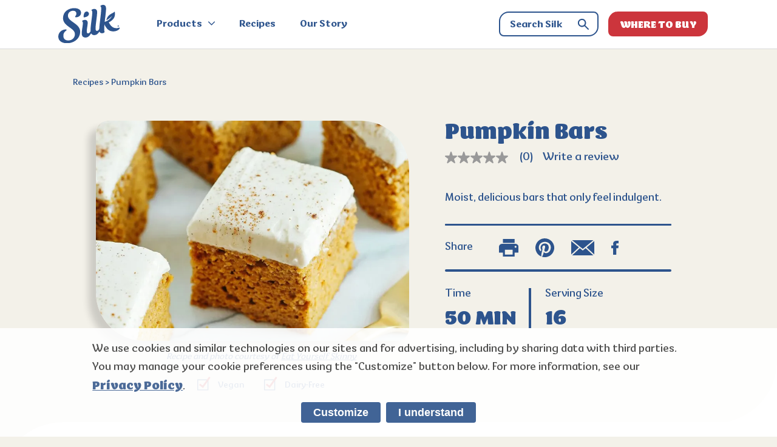

--- FILE ---
content_type: text/html; charset=UTF-8
request_url: https://silk.com/plant-based-recipes/pumpkin-bars/
body_size: 14577
content:
<!DOCTYPE html>
<html lang="en-US" style="margin-top: 0 !important;">
<head>

	<meta charset="UTF-8">
	<meta http-equiv="Content-Type" content="text/html; UTF-8" />
	<meta http-equiv="X-UA-Compatible" content="IE=edge">
	<meta name="viewport" content="width=device-width, initial-scale=1">
	
	
		
    <link rel="preload" as="image" href="https://silk.com/wp-content/themes/silk/assets/images/global/logo-blue.svg" />	
    <meta name='robots' content='index, follow, max-image-preview:large, max-snippet:-1, max-video-preview:-1' />

	<!-- This site is optimized with the Yoast SEO plugin v23.6 - https://yoast.com/wordpress/plugins/seo/ -->
	<title>Pumpkin Bars | Silk® Plant-Based Recipes</title>
	<link rel="canonical" href="https://silk.com/plant-based-recipes/pumpkin-bars/" />
	<meta property="og:locale" content="en_US" />
	<meta property="og:type" content="article" />
	<meta property="og:title" content="Pumpkin Bars | Silk® Plant-Based Recipes" />
	<meta property="og:description" content="Moist, delicious bars that only feel indulgent." />
	<meta property="og:url" content="https://silk.com/plant-based-recipes/pumpkin-bars/" />
	<meta property="og:site_name" content="silk" />
	<meta property="article:modified_time" content="2023-12-04T17:55:23+00:00" />
	<meta name="twitter:card" content="summary_large_image" />
	<meta name="twitter:label1" content="Est. reading time" />
	<meta name="twitter:data1" content="1 minute" />
	<script type="application/ld+json" class="yoast-schema-graph">{"@context":"https://schema.org","@graph":[{"@type":"WebPage","@id":"https://silk.com/plant-based-recipes/pumpkin-bars/","url":"https://silk.com/plant-based-recipes/pumpkin-bars/","name":"Pumpkin Bars | Silk® Plant-Based Recipes","isPartOf":{"@id":"https://silk.com/#website"},"datePublished":"2023-11-17T01:55:01+00:00","dateModified":"2023-12-04T17:55:23+00:00","breadcrumb":{"@id":"https://silk.com/plant-based-recipes/pumpkin-bars/#breadcrumb"},"inLanguage":"en-US","potentialAction":[{"@type":"ReadAction","target":["https://silk.com/plant-based-recipes/pumpkin-bars/"]}]},{"@type":"BreadcrumbList","@id":"https://silk.com/plant-based-recipes/pumpkin-bars/#breadcrumb","itemListElement":[{"@type":"ListItem","position":1,"name":"Recipes","item":"/recipes/"},{"@type":"ListItem","position":2,"name":"Home","item":"https://silk.com/"},{"@type":"ListItem","position":3,"name":"Pumpkin Bars"}]},{"@type":"WebSite","@id":"https://silk.com/#website","url":"https://silk.com/","name":"silk","description":"","potentialAction":[{"@type":"SearchAction","target":{"@type":"EntryPoint","urlTemplate":"https://silk.com/?s={search_term_string}"},"query-input":{"@type":"PropertyValueSpecification","valueRequired":true,"valueName":"search_term_string"}}],"inLanguage":"en-US"}]}</script>
	<!-- / Yoast SEO plugin. -->


<style id='wp-emoji-styles-inline-css' type='text/css'>

	img.wp-smiley, img.emoji {
		display: inline !important;
		border: none !important;
		box-shadow: none !important;
		height: 1em !important;
		width: 1em !important;
		margin: 0 0.07em !important;
		vertical-align: -0.1em !important;
		background: none !important;
		padding: 0 !important;
	}
</style>
<style id='classic-theme-styles-inline-css' type='text/css'>
/*! This file is auto-generated */
.wp-block-button__link{color:#fff;background-color:#32373c;border-radius:9999px;box-shadow:none;text-decoration:none;padding:calc(.667em + 2px) calc(1.333em + 2px);font-size:1.125em}.wp-block-file__button{background:#32373c;color:#fff;text-decoration:none}
</style>
<style id='global-styles-inline-css' type='text/css'>
body{--wp--preset--color--black: #000000;--wp--preset--color--cyan-bluish-gray: #abb8c3;--wp--preset--color--white: #ffffff;--wp--preset--color--pale-pink: #f78da7;--wp--preset--color--vivid-red: #cf2e2e;--wp--preset--color--luminous-vivid-orange: #ff6900;--wp--preset--color--luminous-vivid-amber: #fcb900;--wp--preset--color--light-green-cyan: #7bdcb5;--wp--preset--color--vivid-green-cyan: #00d084;--wp--preset--color--pale-cyan-blue: #8ed1fc;--wp--preset--color--vivid-cyan-blue: #0693e3;--wp--preset--color--vivid-purple: #9b51e0;--wp--preset--gradient--vivid-cyan-blue-to-vivid-purple: linear-gradient(135deg,rgba(6,147,227,1) 0%,rgb(155,81,224) 100%);--wp--preset--gradient--light-green-cyan-to-vivid-green-cyan: linear-gradient(135deg,rgb(122,220,180) 0%,rgb(0,208,130) 100%);--wp--preset--gradient--luminous-vivid-amber-to-luminous-vivid-orange: linear-gradient(135deg,rgba(252,185,0,1) 0%,rgba(255,105,0,1) 100%);--wp--preset--gradient--luminous-vivid-orange-to-vivid-red: linear-gradient(135deg,rgba(255,105,0,1) 0%,rgb(207,46,46) 100%);--wp--preset--gradient--very-light-gray-to-cyan-bluish-gray: linear-gradient(135deg,rgb(238,238,238) 0%,rgb(169,184,195) 100%);--wp--preset--gradient--cool-to-warm-spectrum: linear-gradient(135deg,rgb(74,234,220) 0%,rgb(151,120,209) 20%,rgb(207,42,186) 40%,rgb(238,44,130) 60%,rgb(251,105,98) 80%,rgb(254,248,76) 100%);--wp--preset--gradient--blush-light-purple: linear-gradient(135deg,rgb(255,206,236) 0%,rgb(152,150,240) 100%);--wp--preset--gradient--blush-bordeaux: linear-gradient(135deg,rgb(254,205,165) 0%,rgb(254,45,45) 50%,rgb(107,0,62) 100%);--wp--preset--gradient--luminous-dusk: linear-gradient(135deg,rgb(255,203,112) 0%,rgb(199,81,192) 50%,rgb(65,88,208) 100%);--wp--preset--gradient--pale-ocean: linear-gradient(135deg,rgb(255,245,203) 0%,rgb(182,227,212) 50%,rgb(51,167,181) 100%);--wp--preset--gradient--electric-grass: linear-gradient(135deg,rgb(202,248,128) 0%,rgb(113,206,126) 100%);--wp--preset--gradient--midnight: linear-gradient(135deg,rgb(2,3,129) 0%,rgb(40,116,252) 100%);--wp--preset--font-size--small: 13px;--wp--preset--font-size--medium: 20px;--wp--preset--font-size--large: 36px;--wp--preset--font-size--x-large: 42px;--wp--preset--spacing--20: 0.44rem;--wp--preset--spacing--30: 0.67rem;--wp--preset--spacing--40: 1rem;--wp--preset--spacing--50: 1.5rem;--wp--preset--spacing--60: 2.25rem;--wp--preset--spacing--70: 3.38rem;--wp--preset--spacing--80: 5.06rem;--wp--preset--shadow--natural: 6px 6px 9px rgba(0, 0, 0, 0.2);--wp--preset--shadow--deep: 12px 12px 50px rgba(0, 0, 0, 0.4);--wp--preset--shadow--sharp: 6px 6px 0px rgba(0, 0, 0, 0.2);--wp--preset--shadow--outlined: 6px 6px 0px -3px rgba(255, 255, 255, 1), 6px 6px rgba(0, 0, 0, 1);--wp--preset--shadow--crisp: 6px 6px 0px rgba(0, 0, 0, 1);}:where(.is-layout-flex){gap: 0.5em;}:where(.is-layout-grid){gap: 0.5em;}body .is-layout-flex{display: flex;}body .is-layout-flex{flex-wrap: wrap;align-items: center;}body .is-layout-flex > *{margin: 0;}body .is-layout-grid{display: grid;}body .is-layout-grid > *{margin: 0;}:where(.wp-block-columns.is-layout-flex){gap: 2em;}:where(.wp-block-columns.is-layout-grid){gap: 2em;}:where(.wp-block-post-template.is-layout-flex){gap: 1.25em;}:where(.wp-block-post-template.is-layout-grid){gap: 1.25em;}.has-black-color{color: var(--wp--preset--color--black) !important;}.has-cyan-bluish-gray-color{color: var(--wp--preset--color--cyan-bluish-gray) !important;}.has-white-color{color: var(--wp--preset--color--white) !important;}.has-pale-pink-color{color: var(--wp--preset--color--pale-pink) !important;}.has-vivid-red-color{color: var(--wp--preset--color--vivid-red) !important;}.has-luminous-vivid-orange-color{color: var(--wp--preset--color--luminous-vivid-orange) !important;}.has-luminous-vivid-amber-color{color: var(--wp--preset--color--luminous-vivid-amber) !important;}.has-light-green-cyan-color{color: var(--wp--preset--color--light-green-cyan) !important;}.has-vivid-green-cyan-color{color: var(--wp--preset--color--vivid-green-cyan) !important;}.has-pale-cyan-blue-color{color: var(--wp--preset--color--pale-cyan-blue) !important;}.has-vivid-cyan-blue-color{color: var(--wp--preset--color--vivid-cyan-blue) !important;}.has-vivid-purple-color{color: var(--wp--preset--color--vivid-purple) !important;}.has-black-background-color{background-color: var(--wp--preset--color--black) !important;}.has-cyan-bluish-gray-background-color{background-color: var(--wp--preset--color--cyan-bluish-gray) !important;}.has-white-background-color{background-color: var(--wp--preset--color--white) !important;}.has-pale-pink-background-color{background-color: var(--wp--preset--color--pale-pink) !important;}.has-vivid-red-background-color{background-color: var(--wp--preset--color--vivid-red) !important;}.has-luminous-vivid-orange-background-color{background-color: var(--wp--preset--color--luminous-vivid-orange) !important;}.has-luminous-vivid-amber-background-color{background-color: var(--wp--preset--color--luminous-vivid-amber) !important;}.has-light-green-cyan-background-color{background-color: var(--wp--preset--color--light-green-cyan) !important;}.has-vivid-green-cyan-background-color{background-color: var(--wp--preset--color--vivid-green-cyan) !important;}.has-pale-cyan-blue-background-color{background-color: var(--wp--preset--color--pale-cyan-blue) !important;}.has-vivid-cyan-blue-background-color{background-color: var(--wp--preset--color--vivid-cyan-blue) !important;}.has-vivid-purple-background-color{background-color: var(--wp--preset--color--vivid-purple) !important;}.has-black-border-color{border-color: var(--wp--preset--color--black) !important;}.has-cyan-bluish-gray-border-color{border-color: var(--wp--preset--color--cyan-bluish-gray) !important;}.has-white-border-color{border-color: var(--wp--preset--color--white) !important;}.has-pale-pink-border-color{border-color: var(--wp--preset--color--pale-pink) !important;}.has-vivid-red-border-color{border-color: var(--wp--preset--color--vivid-red) !important;}.has-luminous-vivid-orange-border-color{border-color: var(--wp--preset--color--luminous-vivid-orange) !important;}.has-luminous-vivid-amber-border-color{border-color: var(--wp--preset--color--luminous-vivid-amber) !important;}.has-light-green-cyan-border-color{border-color: var(--wp--preset--color--light-green-cyan) !important;}.has-vivid-green-cyan-border-color{border-color: var(--wp--preset--color--vivid-green-cyan) !important;}.has-pale-cyan-blue-border-color{border-color: var(--wp--preset--color--pale-cyan-blue) !important;}.has-vivid-cyan-blue-border-color{border-color: var(--wp--preset--color--vivid-cyan-blue) !important;}.has-vivid-purple-border-color{border-color: var(--wp--preset--color--vivid-purple) !important;}.has-vivid-cyan-blue-to-vivid-purple-gradient-background{background: var(--wp--preset--gradient--vivid-cyan-blue-to-vivid-purple) !important;}.has-light-green-cyan-to-vivid-green-cyan-gradient-background{background: var(--wp--preset--gradient--light-green-cyan-to-vivid-green-cyan) !important;}.has-luminous-vivid-amber-to-luminous-vivid-orange-gradient-background{background: var(--wp--preset--gradient--luminous-vivid-amber-to-luminous-vivid-orange) !important;}.has-luminous-vivid-orange-to-vivid-red-gradient-background{background: var(--wp--preset--gradient--luminous-vivid-orange-to-vivid-red) !important;}.has-very-light-gray-to-cyan-bluish-gray-gradient-background{background: var(--wp--preset--gradient--very-light-gray-to-cyan-bluish-gray) !important;}.has-cool-to-warm-spectrum-gradient-background{background: var(--wp--preset--gradient--cool-to-warm-spectrum) !important;}.has-blush-light-purple-gradient-background{background: var(--wp--preset--gradient--blush-light-purple) !important;}.has-blush-bordeaux-gradient-background{background: var(--wp--preset--gradient--blush-bordeaux) !important;}.has-luminous-dusk-gradient-background{background: var(--wp--preset--gradient--luminous-dusk) !important;}.has-pale-ocean-gradient-background{background: var(--wp--preset--gradient--pale-ocean) !important;}.has-electric-grass-gradient-background{background: var(--wp--preset--gradient--electric-grass) !important;}.has-midnight-gradient-background{background: var(--wp--preset--gradient--midnight) !important;}.has-small-font-size{font-size: var(--wp--preset--font-size--small) !important;}.has-medium-font-size{font-size: var(--wp--preset--font-size--medium) !important;}.has-large-font-size{font-size: var(--wp--preset--font-size--large) !important;}.has-x-large-font-size{font-size: var(--wp--preset--font-size--x-large) !important;}
.wp-block-navigation a:where(:not(.wp-element-button)){color: inherit;}
:where(.wp-block-post-template.is-layout-flex){gap: 1.25em;}:where(.wp-block-post-template.is-layout-grid){gap: 1.25em;}
:where(.wp-block-columns.is-layout-flex){gap: 2em;}:where(.wp-block-columns.is-layout-grid){gap: 2em;}
.wp-block-pullquote{font-size: 1.5em;line-height: 1.6;}
</style>
<link rel='stylesheet' id='jvcf7_client_css-css' href='https://silk.com/wp-content/plugins/jquery-validation-for-contact-form-7/includes/assets/css/jvcf7_client.css?ver=5.4.2' type='text/css' media='all' />
<script type="text/javascript" src="https://silk.com/wp-includes/js/jquery/jquery.min.js?ver=3.7.1" id="jquery-core-js"></script>
<script type="text/javascript" src="https://silk.com/wp-includes/js/jquery/jquery-migrate.min.js?ver=3.4.1" id="jquery-migrate-js"></script>
<link rel="https://api.w.org/" href="https://silk.com/wp-json/" /><link rel="EditURI" type="application/rsd+xml" title="RSD" href="https://silk.com/xmlrpc.php?rsd" />
<link rel="alternate" type="application/json+oembed" href="https://silk.com/wp-json/oembed/1.0/embed?url=https%3A%2F%2Fsilk.com%2Fplant-based-recipes%2Fpumpkin-bars%2F" />
<link rel="alternate" type="text/xml+oembed" href="https://silk.com/wp-json/oembed/1.0/embed?url=https%3A%2F%2Fsilk.com%2Fplant-based-recipes%2Fpumpkin-bars%2F&#038;format=xml" />
	
	
	<!--Global css and js-->	
        <link rel="stylesheet" id="silk-theme-styles-css" href="https://silk.com/wp-content/themes/silk/assets/css/styles.css" type="text/css" media="all" async />
        <link rel="stylesheet" id="silk-theme-fonts-css" href="https://silk.com/wp-content/themes/silk/assets/fonts/stylesheet.css" type="text/css" media="all" />
        <link rel="stylesheet" id="slide-menu-css" href="https://silk.com/wp-content/themes/silk/assets/css/slide-menu.css" type="text/css" media="all" />
        <script type="text/javascript" src="https://silk.com/wp-content/themes/silk/assets/js/jquery-3.7.1.min.js" id="jquery-js"></script>
		
	<!--Global css-->
	
	
	<script type="text/javascript">var pageTitle = 'Pumpkin Bars | Silk® Plant-Based Recipes';</script>		
	<link rel="icon" type="image/png" sizes="32x32" href="https://silk.com/wp-content/themes/silk/assets/images/global/favicon-32x32.png">
	<link rel="icon" type="image/png" sizes="16x16" href="https://silk.com/wp-content/themes/silk/assets/images/global/favicon-16x16.png">

<script>
/* Start of Swaven tag */
(function(e,d){try{var a=window.swnDataLayer=window.swnDataLayer||{};a.appId=e||a.appId,a.eventBuffer=a.eventBuffer||[],a.loadBuffer=a.loadBuffer||[],a.push=a.push||function(e){a.eventBuffer.push(e)},a.load=a.load||function(e){a.loadBuffer.push(e)},a.dnt=a.dnt!=null?a.dnt:d;var t=document.getElementsByTagName("script")[0],n=document.createElement("script");n.async=!0,n.src="//wtb-tag.mikmak.ai/scripts/"+a.appId+"/tag.min.js",t.parentNode.insertBefore(n,t)}catch(e){console.log(e)}}("67f54b80f884e10f01dcbdd2", false));
/* End of Swaven tag */
</script>	
	
<!-- Google Tag Manager -->
<script>(function(w,d,s,l,i){w[l]=w[l]||[];w[l].push({'gtm.start':new Date().getTime(),event:'gtm.js'});var f=d.getElementsByTagName(s)[0],
j=d.createElement(s),dl=l!='dataLayer'?'&l='+l:'';j.async=true;j.src='https://www.googletagmanager.com/gtm.js?id='+i+dl;f.parentNode.insertBefore(j,f);
})(window,document,'script','dataLayer','GTM-PP3S8P4');</script>
<!-- End Google Tag Manager -->


<meta name="generator" content="WP Rocket 3.20.3" data-wpr-features="wpr_preload_links wpr_desktop" /></head>
<body data-rsssl=1 class="recipe-template-default single single-recipe postid-161">
<!-- Google Tag Manager (noscript) -->
<noscript><iframe src="https://www.googletagmanager.com/ns.html?id=GTM-PP3S8P4" height="0" width="0" style="display:none;visibility:hidden"></iframe></noscript>
<!-- End Google Tag Manager (noscript) -->
	
<!--[if lt IE 8]>
	<p class="browserupgrade">You are using an <strong>outdated</strong> browser. Please <a href="http://browsehappy.com/">upgrade your browser</a> to improve your experience.</p>
<![endif]-->
	<header class="navigation">
            <div data-rocket-location-hash="1ded919732da144e02a015d2156ecef5" class="container">
                <div class="nav-wrapper">
                    <div class="logo">
                        <a href="/"><img src="https://silk.com/wp-content/themes/silk/assets/images/global/logo-blue.svg" alt="Silk" width="128" height="78" /></a>
                    </div>
                    <!--desktop start-->
                    <div class="nav-container m-hide">
                        <ul class="mainnav m-hide">
                            <li>
                                <a href="/plant-based-products/" class="pro_mega">Products <i class="fa fa-chevron-down"></i></a>
                            </li>
                            <li><a href="/plant-based-recipes/">Recipes</a></li>
                            <li><a href="/about-us/">Our Story</a></li>
                        </ul>
                        <div class="right">
                          <div class="search">
                              <form method="get" class="searchform" action="https://silk.com">
                                  <div>
                                      <input type="text" value="" name="s" placeholder="Search Silk" />
                                      <input type="submit" class="searchsubmit" value="Search" />
                                  </div>
                              </form>
                          </div>
                          <a href="/where-to-buy/" class="btn primary dark">WHERE TO BUY</a>
                        </div>
                    </div>
                    <!--desktop end-->
                    <!--Mobile start-->
                    <div class="mobile-nav-btn slide-menu-control d-hide" data-target="mobile-menu" data-action="toggle"><span></span> <span></span> <span></span></div>
                    <div id="mobile-menu" class="slide-menu d-hide">
                        <nav>
                            <ul class="mo-category">
                                <li>
                                    <a href="/plant-based-products/" class="categorylink">Products</a>
                                    <ul class="category">
                                        <li class="border-bt">
                                            <a href="javascript:void(0)" class="submenu nav_smimg palnt_img"> Beverages</a>
                                            <ul class="sub-category palnt_img">
                                              <li><a href="/plant-based-products/silk-kids/">Silk Kids</a></li> 
                                                <li><a href="/plant-based-products/almondmilk/">Almondmilk</a></li>
                                                <li><a href="/plant-based-products/oatmilk/">Oatmilk</a></li>
												<li>
                                                    <a href="/plant-based-products/plant-based-protein-beverages/">Silk<sup class="reg">&reg;</sup> Protein</a>
                                                </li>
                                                <li><a href="/plant-based-products/soymilk/">Soymilk</a></li>
                                                <li><a href="/plant-based-products/coconutmilk/">Coconutmilk</a></li>
                                                <li><a href="/plant-based-products/cashewmilk/">Cashewmilk</a></li>
                                                
                                                <li><a href="/plant-based-products/shelf-stable/">Shelf Stable</a></li>
                                            </ul>
                                            <hr />
                                        </li>
                                        <li class="border-bt">
                                            <a href="javascript:void(0)" class="submenu nav_smimg creamers_img"> Creamers</a>
                                            <ul class="sub-category creamers_img">
                                                <li><a href="/plant-based-products/creamer/cold-foam-creamer/">Cold Foam Creamer</a></li>
<!--<li><a href="/plant-based-products/creamer/zero-sugar-oat-creamer/">Zero Sugar Oat Creamer</a></li>	-->											
												<li><a href="/plant-based-products/creamer/almondmilk/">Almondmilk Creamer</a></li>
                                                <li><a href="/plant-based-products/creamer/oat/">Oat Creamer</a></li>
                                                <li><a href="/plant-based-products/creamer/soymilk/">Soymilk Creamer</a></li>
                                                <li><a href="/plant-based-products/creamer/dairy-free-heavy-whipping-cream-alternative/">Heavy Whipping Cream Alternative</a></li>
                                                <li><a href="/plant-based-products/creamer/dairy-free-half-and-half-alternative/">Half & Half Alternative</a></li>
                                            </ul>
                                            <hr />
                                        </li>
                                        <li>
                                            <a href="/plant-based-products/dairy-free-yogurt-alternative/" class="submenu nav_smimg yogurt-alternative_img">Yogurt Alternative</a>
                                            <ul class="sub-category yogurt-alternative_img">
                                                <li><a href="/plant-based-products/dairy-free-yogurt-alternative/almondmilk/">Almondmilk Yogurt Alternative</a></li>
                                                <li><a href="/plant-based-products/dairy-free-yogurt-alternative/soymilk/">Soymilk Yogurt Alternative</a></li>

                                                <li><a href="/plant-based-products/dairy-free-yogurt-alternative/coconutmilk-greek-style/">Greek Style Yogurt Alternative</a></li>
                                            </ul>
                                        </li>
                                    </ul>
                                </li>
                                <li class="category-link"><a href="/plant-based-recipes/">Recipes</a></li>
                                <li class="category-link"><a href="/about-us/">Our Story</a></li>
                                <li class="category-link no-lr-pad">
                                    <div class="search">
                                      <form method="get" class="searchform" action="https://silk.com">
                                          <div>
                                              <input type="text" value="" name="s" placeholder="Search Silk" />
                                              <input type="submit" class="searchsubmit" value="Search" />
                                          </div>
                                      </form>
                                    </div>
                                    <a href="/where-to-buy/" class="btn primary dark">WHERE TO BUY</a>
                                </li>
                                <li class="category-link no-lr-pad">
                                    <div class="social-icons">
                                        <ul>
                                            <li><a href="https://www.tiktok.com/@lovemysilk?lang=en" class="tt" target="_blank">&nbsp;</a></li> 
                                            <li><a href="https://www.instagram.com/silk/" class="insta" target="_blank">&nbsp;</a></li>                               
                                            <li><a href="https://www.facebook.com/SilkUS?fref=ts" class="fb" target="_blank">&nbsp;</a></li>
                                            <li><a href="https://www.youtube.com/user/TheSilkChannel" class="yt" target="_blank">&nbsp;</a></li>
                                            <li><a href="https://www.threads.net/@silk" class="th" target="_blank">&nbsp;</a></li>
                                        </ul>
                                    </div>
                                </li>
                            </ul>
                        </nav>
                    </div>
                    <!--Mobile end-->
                </div>
            </div>

            <div class="desk_cat m-hide">
                <div>
                    <div class="container">
                        <ul class="main_cat">
                            <li class="cat_img plant_box">
							  <a href="/plant-based-products/beverages/">                            
							  
							  <picture>
                                <source media="(max-width:767px)" srcset="https://silk.com/wp-content/themes/silk/assets/images/global/beverages-sm.webp" type="image/webp" width="210" height="214">
                                <source media="(max-width:767px)" srcset="https://silk.com/wp-content/themes/silk/assets/images/global/beverages-sm.png" type="image/png" width="210" height="214">
                                <source media="(min-width:768px)" srcset="https://silk.com/wp-content/themes/silk/assets/images/global/beverages-nav.webp" type="image/webp" width="474" height="410">
                                <source media="(min-width:768px)" srcset="https://silk.com/wp-content/themes/silk/assets/images/global/beverages-nav.png" type="image/png" width="474" height="410">
                                <img src="https://silk.com/wp-content/themes/silk/assets/images/global/beverages.png" alt="" width="474" height="410" class="des-palnt_img lazyload">
                              </picture>
							  
                              <span class="category_heading">Beverages</span>
							 </a>
                            </li>
                            <ul class="subcategory" id="plant_catg">
                                <li><a href="/plant-based-products/silk-kids/">Silk Kids</a></li> 
                                <li><a href="/plant-based-products/almondmilk/" >Almondmilk</a></li>
                                <li><a href="/plant-based-products/oatmilk/">Oatmilk</a></li>
								<li><a href="/plant-based-products/plant-based-protein-beverages/">Silk<sup class="reg">&reg;</sup> Protein</a></li>
                                <li><a href="/plant-based-products/soymilk/">Soymilk</a></li>
                                <li><a href="/plant-based-products/coconutmilk/">Coconutmilk</a></li>
                                <li><a href="/plant-based-products/cashewmilk/">Cashewmilk</a></li>
                                
                                <li><a href="/plant-based-products/shelf-stable/">Shelf Stable</a></li>
                                <li><a href="/plant-based-products/beverages/">ALL BEVERAGES</a></li>
                            </ul>
                        </ul>

                        <ul class="main_cat">
                            <li class="cat_img creamer_box">
							  <a href="/plant-based-products/creamer/">	
                              <picture>
                                <source media="(max-width:767px)" srcset="https://silk.com/wp-content/themes/silk/assets/images/global/creamers-sm.webp" type="image/webp" width="210" height="214">	
                                <source media="(max-width:767px)" srcset="https://silk.com/wp-content/themes/silk/assets/images/global/creamers-sm.png" type="image/png" width="210" height="214">
                                <source media="(min-width:768px)" srcset="https://silk.com/wp-content/themes/silk/assets/images/global/creamers.webp" type="image/webp" width="474" height="410">
                                <source media="(min-width:768px)" srcset="https://silk.com/wp-content/themes/silk/assets/images/global/creamers.png" type="image/png" width="474" height="410">
                                <img src="https://silk.com/wp-content/themes/silk/assets/images/global/creamers.png" alt="" width="474" height="410" class="des-palnt_img lazyload">
                              </picture>
                              <span class="category_heading">Creamers</span>
							  </a>
							  
                            </li>
                            
                            <ul class="subcategory" id="creamer_catg">
                                <li>
                                    <a
                                        href="/plant-based-products/creamer/cold-foam-creamer/">             Cold Foam Creamer
                                    </a>
                                </li>
								<!--<li>
                                    <a
                                        href="/plant-based-products/creamer/zero-sugar-oat-creamer/">
                                        Zero Sugar Oat Creamer
                                    </a>
                                </li>-->
								<li>
                                    <a
                                        href="/plant-based-products/creamer/almondmilk/">
                                        Almondmilk Creamer
                                    </a>
                                </li>
                                <li>
                                    <a
                                        href="/plant-based-products/creamer/oat/">
                                        Oat Creamer
                                    </a>
                                </li>
                                <li>
                                    <a
                                        href="/plant-based-products/creamer/soymilk/">
                                        Soymilk Creamer
                                    </a>
                                </li>
                                <li>
                                    <a
                                        href="/plant-based-products/creamer/dairy-free-heavy-whipping-cream-alternative/">
                                        Heavy Whipping Cream Alternative
                                    </a>
                                </li>
                                <li><a href="/plant-based-products/creamer/dairy-free-half-and-half-alternative/">Half & Half Alternative</a></li>
                                <li><a href="/plant-based-products/creamer/">ALL CREAMERS</a></li>
                            </ul>
                        </ul>
                        <ul class="main_cat">
                            <li class="cat_img yogugt_box"> 
							 <a href="/plant-based-products/dairy-free-yogurt-alternative/">
                              <picture>
                                <source media="(max-width:767px)" srcset="https://silk.com/wp-content/themes/silk/assets/images/global/yogurt-alternative-sm.webp" type="image/webp" width="210" height="214">
                                <source media="(max-width:767px)" srcset="https://silk.com/wp-content/themes/silk/assets/images/global/yogurt-alternative-sm.png" type="image/png" width="210" height="214">
                                <source media="(min-width:768px)" srcset="https://silk.com/wp-content/themes/silk/assets/images/global/yogurt-alternative.webp" type="image/webp" width="474" height="410">
                                <source media="(min-width:768px)" srcset="https://silk.com/wp-content/themes/silk/assets/images/global/yogurt-alternative.png" type="image/png" width="474" height="410">
                                <img src="https://silk.com/wp-content/themes/silk/assets/images/global/yogurt-alternative.png" alt="" width="474" height="410" class="des-palnt_img lazyload">
                              </picture>
                              <span class="category_heading">Yogurt Alternatives</span>
							  </a>
                            </li>
                            <ul class="subcategory" id="yogugt_catg">
                                <li>
                                    <a
                                        href="/plant-based-products/dairy-free-yogurt-alternative/almondmilk/">
                                        Almondmilk Yogurt Alternative
                                    </a>
                                </li>
                                <li>
                                    <a
                                        href="/plant-based-products/dairy-free-yogurt-alternative/soymilk/">
                                        Soymilk Yogurt Alternative
                                    </a>
                                </li>

                                <li>
                                    <a
                                        href="/plant-based-products/dairy-free-yogurt-alternative/coconutmilk-greek-style/">
                                        Greek Style Yogurt Alternative
                                    </a>
                                </li>
                                <li><a href="/plant-based-products/dairy-free-yogurt-alternative/">ALL YOGURT ALTERNATIVES</a></li>
                            </ul>
                        </ul>
						<div class="all-product-link">
							<a href="/plant-based-products/" class="primary light">All products</a>
						</div>
                    </div>
                </div>
            </div>
        </header>
		<!--Header start-->	

<style>
.rec_link {
    text-transform: capitalize!important;
}
.sml{
	text-transform:lowercase!important;
}
.sml1{
	text-transform:capitalize!important;
}
.ingredients_cont sup{text-transform:uppercase;}
</style>
<link href="https://silk.com/wp-content/themes/silk/assets/css/global.min.css" type="text/css" rel="stylesheet" media="all">
<link href="https://silk.com/wp-content/themes/silk/assets/css/recipe_detail.min.css" type="text/css" rel="stylesheet" media="all">
<main data-rocket-location-hash="803dbbad7d01373e2c49740ed577a5d5" id="main-wrapper" itemscope itemtype="http://schema.org/Recipe" itemid="https://silk.com/plant-based-recipes/pumpkin-bars/">
            <section data-rocket-location-hash="07c80b1dc58e2fb608afe66b4178c910" id="recipe-banner">
                <div data-rocket-location-hash="02b61cb07938fda20ec1e89982b766e7" class="recipe_container">
                    <div class="breadcrumb">
                        <ul>
                            <li><a href="/plant-based-recipes/"><span class="d-hide">
                                        &#60; All </span>Recipes<span class="m-hide"> &#62;</span></a></li>
                            <li class="m-hide">&nbsp;Pumpkin Bars</li>
                        </ul>
                    </div>
                    <div class="banner_section">
                        <div class="hero-left">		
                            <div class="recipe-img">
                                <picture>
                                <source type="image/webp" srcset="https://silk.com/wp-content/uploads/pumpkin-bars-sm.webp" width="342" height="241" media="(max-width:767px)">
                                <source type="image/jpeg" srcset="https://silk.com/wp-content/uploads/pumpkin-bars-sm.jpg" width="342" height="241" media="(max-width:767px)">
                                <source type="image/webp" srcset="https://silk.com/wp-content/uploads/pumpkin-bars-lg.webp">
                                <img src="https://silk.com/wp-content/uploads/pumpkin-bars-lg.jpg" alt="photo of Pumpkin Bars" title="" width="650" height="457" class="responsive-img" itemprop="image">
                                </picture>
								
                            </div>
							<div class="note"><i class="rec-imp-p">Recipe and photo courtesy of <a href="https://www.eatyourselfskinny.com/" target="_blank" class="rec_link">Eat Yourself Skinny</a> </i></div>
                            <div class="catification m-hide">
							    								<ul class="recipe_tags">   
									  
									<li class="tag vegan">
									<img src="https://silk.com/wp-content/themes/silk/assets/images/recipe/icons/checkmark.svg" alt="checkmark" width="28" height="30" class="checkmark">
									<span itemprop="recipeCategory">Vegan</span>
									</li>				
								  
									<li class="tag dairy-free">
									<img src="https://silk.com/wp-content/themes/silk/assets/images/recipe/icons/checkmark.svg" alt="checkmark" width="28" height="30" class="checkmark">
									<span itemprop="recipeCategory">Dairy-free</span>
									</li>				
																</ul>
								                                
                            </div>
                        </div>
                        <div class="hero-right">
                            <div class="recipe-cont">
                                <div class="mrecipe_order2">
                                    <div class="recipe_heading">
                                    <h2 itemprop="name">Pumpkin Bars</h2>									
                                    </div>
									<!--rating-->
                                    <div class="hero_review"><div data-bv-show="rating_summary" data-bv-product-id="pumpkin-bars"></div> </div>
									<!--rating-->	
                                    <div class="recipe_info" itemprop="description">                                       
									<p>Moist, delicious bars that only feel indulgent.</p>										
                                    </div>

                                </div>
                                <div class="mrecipe_order1">
                                    <div class="share">
                                        <div class="share_text m-hide">Share</div>
                                        <ul class="share_icons">
                                            <li>
                                            <a href="javascript:void(0)" onClick="window.print()" class="print" aria-label="print"></a>
                                            </li>
                                            <li>
                                            <a href="http://pinterest.com/pin/create/button/?url=https://silk.com/plant-based-recipes/pumpkin-bars/&media=https://silk.com/wp-content/uploads/pumpkin-bars-lg.jpg&title=Pumpkin Bars&description=Moist, delicious bars that only feel indulgent." class="pinterest" target="_blank" aria-label="pinterest share"></a>
                                            </li>
                                            <li>
                                            <a href="mailto:?subject=Pumpkin Bars&body=https://silk.com/plant-based-recipes/pumpkin-bars/" class="email" aria-label="email share"></a>
                                            </li>
                                            <li>
                                            <a href="https://www.facebook.com/sharer.php?u=https://silk.com/plant-based-recipes/pumpkin-bars/" class="facebook" target="_blank" aria-label="facebook share"></a>
                                            </li>
                                        </ul>
                                    </div>
                                    <div class="cooking_info">
                                        <div class="cooking_time du_info">
                                            <span class="du_heading">Time</span>
                                            <span class="du_sec" itemprop="cookTime" content="00:30:00">
											50 min											</span>
                                        </div>
                                        <div class="serving_size du_info">
                                            <span class="du_heading">Serving <span class="m-hide">Size</span></span>
                                            <span class="du_sec" itemprop="recipeYield">
											16											</span>
                                        </div>
                                    </div>
                                </div>
                                <div class="catification mrecipe_order3 d-hide">                                    
																		<ul class="recipe_tags">   
										  
										<li class="tag vegan">
										<img src="https://silk.com/wp-content/themes/silk/assets/images/recipe/icons/checkmark.svg" alt="checkmark" width="28" height="30" class="checkmark">
										<span itemprop="recipeCategory">Vegan</span>
										</li>				
									  
										<li class="tag dairy-free">
										<img src="https://silk.com/wp-content/themes/silk/assets/images/recipe/icons/checkmark.svg" alt="checkmark" width="28" height="30" class="checkmark">
										<span itemprop="recipeCategory">Dairy-free</span>
										</li>				
																		</ul>
									                                </div>
                            </div>
                        </div>
                    </div>
                </div>
            </section>
            <section data-rocket-location-hash="425e9e65212d1e0de79eb564d6979eeb" id="recipe-detail" class="banner_bottom">
                <div data-rocket-location-hash="7aebd997ef0be7981732b9ff57d046cf" class="recipe_container">
                    <div class="rd_info">
                        <div class="ingredients">
                            <div class="ingredients_cont">
                                <h2>Ingredients</h2>                                
																
									
																		<h4>Bars</h4>
																		
																		<ul itemprop="recipeIngredient">
																				<li>
										1½ Cups Whole Wheat Flour</li>
																				<li>
										½ Cup Almond Flour</li>
																				<li>
										2 Tsp Baking Powder</li>
																				<li>
										1 Tsp Baking Soda</li>
																				<li>
										2 Tsp Pumpkin Pie Spice</li>
																				<li>
										½ Tsp Cinnamon</li>
																				<li>
										 Pinch Of Nutmeg</li>
																				<li>
										4 Portions Egg Substitute (Or 4 Eggs)</li>
																				<li>
										¼ Cup Coconut Oil, Melted</li>
																				<li>
										¼ Cup <a Href="/plant-based-products/creamer/vanilla-Almond-Creamer/" Class="rec_link">silk Almond Creamer</a></li>
																				<li>
										¼  Cup Maple Syrup</li>
																				<li>
										1 (15 Oz) Can 100% Pumpkin Puree</li>
																			</ul>
										
										
																		<h4>Frosting</h4>
																		
																		<ul itemprop="recipeIngredient">
																				<li>
										1 (8 Oz) Package Vegan Cream Cheese, Softened</li>
																				<li>
										¼ Cup Maple Syrup</li>
																				<li>
										1 Tsp Vanilla Extract</li>
																				<li>
										2 To 3 Tsp <a Href="/plant-based-products/creamer/vanilla-Almond-Creamer/" Class="rec_link">silk Almond Creamer </a></li>
																			</ul>
										
																	
								                            </div>
                        </div>
                        <div class="directions">
                            <div class="directions_cont">
                                <h2>Directions</h2>                               
																
																												<h4>Prepare bars</h4>
									 																		<ul itemprop="recipeInstructions">
																			
										<li>
										 <h3>Step 1</h3>
										 
										Preheat oven to 350°F.										</li>
																														
										<li>
										 <h3>Step 2</h3>
										 
										In a large bowl, whisk together flours, baking powder, baking soda, pumpkin pie spice, cinnamon and nutmeg. Set aside.										</li>
																														
										<li>
										 <h3>Step 3</h3>
										 
										In a separate bowl, whisk together egg substitute, coconut oil, Silk, maple syrup and pumpkin puree, stirring until well combined.										</li>
																														
										<li>
										 <h3>Step 4</h3>
										 
										Pour wet ingredients into dry ingredients, mixing until just combined.										</li>
																														
										<li>
										 <h3>Step 5</h3>
										 
										Pour pumpkin mixture into a prepared 8"x8" baking dish and bake for 30-35 minutes, until a toothpick inserted in the center comes out clean.										</li>
																														
										<li>
										 <h3>Step 6</h3>
										 
										Let bars sit for 5 minutes, then remove from pan and allow to cool completely on a wire rack.										</li>
																														
									</ul>
																		
																												<h4>Prepare frosting</h4>
									 																		<ul itemprop="recipeInstructions">
																			
										<li>
										 <h3>Step 1</h3>
										 
										While bars cool, add dairy-free cream cheese, maple syrup and vanilla extract to the bowl of a stand mixer and whip on high until smooth. Add Silk one teaspoon at a time until frosting reaches desired creaminess.										</li>
																														
										<li>
										 <h3>Step 2</h3>
										 
										Evenly spread cream cheese frosting over bars once they've cooled completely, top with a dash of pumpkin pie spice and cut into 16 pieces to serve.										</li>
																														
									</ul>
																		
																		
								                            </div>
                        </div>
                        <div class="more_try">
						    <!--where to buy-->
							<div class="try_cont">
    <h4>MORE TO TRY</h4>
    <ul>
	    		
		<li>
            <a href="/plant-based-recipes/protein-waffles/">
                <div class="recipe_img">
                    <picture>
                        <source srcset="/wp-content/uploads/protein-waffles-th.webp" type="image/webp">
                        <img src="/wp-content/uploads/protein-waffles-th.jpg" loading="lazy" alt="Silk_Recipes_Overview_Recipe_Protein_Waffles" width="428" height="328" class="responsive-img">
                    </picture>
                    <div class="bg_color">
                        <div class="recipe_name">
                            Protein Waffles
                        </div>
                    </div>
                </div>
            </a>
        </li>

        <li>
            <a href="/plant-based-recipes/baked-bran-oatmeal/">
                <div class="recipe_img">
                    <picture>
                        <source srcset="/wp-content/uploads/baked-oatmeal-th.webp" type="image/webp">
                        <img src="/wp-content/uploads/baked-oatmeal-th.jpg" loading="lazy" alt="Silk_Recipes_Overview_Recipe_Baked_Oatmeal" width="428" height="328" class="responsive-img">
                    </picture>
                    <div class="bg_color">
                        <div class="recipe_name">
                            Baked Oatmeal
                        </div>
                    </div>
                </div>
            </a>
        </li>

        <li>
            <a href="/plant-based-recipes/dark-chocolate-hazelnut-cinnamon-rolls/">
                <div class="recipe_img">
                    <picture>
                        <source srcset="/wp-content/uploads/dark-chocolate-hazelnut-cinnamon-rolls-th.webp" type="image/webp">
                        <img src="/wp-content/uploads/dark-chocolate-hazelnut-cinnamon-rolls-th.jpg." loading="lazy" alt="Silk_Recipes_Overview_Recipe_Cinnamon_Rolls" width="428" height="328" class="responsive-img">
                    </picture>
                    <div class="bg_color">
                        <div class="recipe_name">
                            Cinnamon Rolls
                        </div>
                    </div>
                </div>
            </a>
        </li>
		
				
        
    </ul>
</div>



<!--

<section id="crave_more">
                    <div class="lti_container">
                        <div class="crave_list">
                            <div class="more_text craveheading d-hide">
                                Crave More 
                            </div>
                            <ul class="item_list" data-aos="fade-right" data-aos-delay="400" data-aos-duration="800">
                                
																<li>
                                    <div class="pro-cont">
                                        <a href="/light-yogurt/greek-yogurt/greek-caramel-apple-pie/">
                                            <div class="pro_img">
                                                <span class="moreover"></span>
                                                <picture>
                                                    <source media="(max-width:767px)" srcset="https://silk.com/wp-content/themes/lightandfit/assets/images/products/Greek_Cup_APPLEPIE-th-sm.png" width="174" height="109">
                                                    <source media="(min-width: 768px)" srcset="https://silk.com/wp-content/themes/lightandfit/assets/images/products/Greek_Cup_APPLEPIE-th.png" width="308" height="216">
                                                    <img src="https://silk.com/wp-content/themes/lightandfit/assets/images/products/Greek_Cup_APPLEPIE-th.png" alt="CARAMEL APPLE PIE" width="308" height="216">
                                                </picture>
                                            </div>
                                            <div class="pro_name">
                                                <span class="pack_name">CARAMEL<br> APPLE PIE</span>
                                                <span class="pack_size">5.3 oz</span>
                                            </div>
                                        </a>
                                    </div>
                                </li>
								<li>
                                    <div class="pro-cont">
                                        <a href="/light-yogurt/greek-crunch/peanut-butter-delight">
                                            <div class="pro_img">
                                                <span class="moreover"></span>
                                                <picture>
                                                    <source media="(max-width:767px)" srcset="https://silk.com/wp-content/themes/lightandfit/assets/images/products/Crunch_PEANUTBUTTER-th-sm.png" width="174" height="109">
                                                    <source media="(min-width: 768px)" srcset="https://silk.com/wp-content/themes/lightandfit/assets/images/products/Crunch_PEANUTBUTTER-th.png" width="308" height="216">
                                                    <img src="https://silk.com/wp-content/themes/lightandfit/assets/images/products/Crunch_PEANUTBUTTER-th.png" alt="PEANUT BUTTER DELIGHT" width="308" height="216">
                                                </picture>
                                            </div>
                                            <div class="pro_name">
                                                <span class="pack_name">PEANUT BUTTER DELIGHT</span>
                                                <span class="pack_size">5.3 oz</span>
                                            </div>
                                        </a>
                                    </div>
                                </li>
                                <li>
                                    <div class="pro-cont">
                                        <a href="/light-yogurt/greek-yogurt/greek-peach/#4-pack">
                                            <div class="pro_img">
                                                <span class="moreover"></span>
                                                <picture>
                                                    <source media="(max-width:767px)" srcset="https://silk.com/wp-content/themes/lightandfit/assets/images/products/Greek_4Pk_GREEK_PEACH-th-sm.png" width="174" height="109">
                                                    <source media="(min-width: 768px)" srcset="https://silk.com/wp-content/themes/lightandfit/assets/images/products/Greek_4Pk_GREEK_PEACH-th.png" width="308" height="216">
                                                    <img src="https://silk.com/wp-content/themes/lightandfit/assets/images/products/Greek_4Pk_GREEK_PEACH-th.png" alt="PEACH" width="308" height="216">
                                                </picture>
                                            </div>
                                            <div class="pro_name">
                                                <span class="pack_name">PEACH</span>
                                                <span class="pack_size">4 pack</span>
                                            </div>
                                        </a>
                                    </div>
                                </li>
								
																
								
                                
                            </ul>

                            <div class="crave_btn">
                                <div class="more_text m-hide">
                                    Crave More?
                                </div>
                                <div class="more_btn">
                                    <a href="/light-yogurts/" class="btn primary"><span>ALL PRODUCTS</span></a>
                                </div>
                            </div>
                        </div>
                    </div>
                </section>
				
				-->

		
                        </div>
                    </div>
                </div>
            </section>
            <div data-rocket-location-hash="8f552b5d68fa70508631793b477df1b4" class="review_section">
                <div data-rocket-location-hash="88cbd74cd5211bbf3c56d3749ade7d84" class="recipe_container">
                   <div class="detail_review">
                        <div  data-bv-show="reviews" data-bv-product-id="pumpkin-bars"></div>
                    </div>
					
                </div>
            </div>
            <!--where to buy-->
			<section data-rocket-location-hash="7a27c7f1d264a1e2927edc857692794a" id="where_to_buy">
  <div data-rocket-location-hash="bc2e8dd8460c0308bf0f8b612eba5588" class="wtb">
    <div class="wtb-container">
      <a href="/where-to-buy/" class="wtb-link">
        <div class="wtb-cont">
          <h1>Go get that goodness</h1>
          <p class="p1">Find us near you.</p>
          <div class="btn_cont">
            <div class="btn-global w_bor">WHERE TO BUY</div>
          </div>
        </div>

        <div class="wtb-img">
          <div class="wtb_gr">
            <picture>
              <source type="image/webp"
                srcset="https://silk.com/wp-content/themes/silk/assets/images/where_to_buy/Product_Portfolio_Wheretobuy-sm.webp"
                width="332" height="316" media="(max-width:767px)">
              <source type="image/png"
                srcset="https://silk.com/wp-content/themes/silk/assets/images/where_to_buy/Product_Portfolio_Wheretobuy-sm.png"
                width="332" height="316" media="(max-width:767px)">
              <source type="image/webp"
                srcset="https://silk.com/wp-content/themes/silk/assets/images/where_to_buy/Product_Portfolio_Wheretobuy-lg.webp">
              <img
                src="https://silk.com/wp-content/themes/silk/assets/images/where_to_buy/Product_Portfolio_Wheretobuy-lg.png"
                alt="Where to buy" loading="lazy" width="632" height="567" class="wtb_pro-img">
            </picture>
          </div>
        </div>
      </a>
    </div>
  </div>
</section>        </main>
   <!--footer start-->
        <footer data-rocket-location-hash="8a4ef50742cf3456f9db6425e16930dc">
            <div class="container">
                <div data-rocket-location-hash="9c2ef15b9391bc22e594de645243bc6e" class="footer1">
                    <div class="logo">
                        <img src="https://silk.com/wp-content/themes/silk/assets/images/global/logo-blue.svg" width="206" height="126" class="responsive" alt="silk logo">
                    </div>
                    <div class="menus">
                        <ul>
                            <li><a href="/plant-based-products/beverages/">Beverages</a></li>
                            <li><a href="/plant-based-products/creamer/almondmilk/">Creamers</a></li>
                            <li><a href="/plant-based-products/dairy-free-yogurt-alternative/">Yogurt Alternative</a></li>
                            <li><a href="/plant-based-products/">All Products</a></li>
                            <li><a href="/plant-based-recipes/">Recipes</a></li>
                            <li><a href="/about-us/">Our Story</a></li>
                            <li><a href="/contact/">Contact Us</a></li>
                            <li><a href="/faqs/">FAQs</a></li>
                            <li><a href="https://www.silkcanada.ca/" target="_blank">Silk Canada</a></li>
                            <li><a href="https://www.danonenorthamerica.com/privacy-policy.html" target=_blank">Privacy Policy</a></li>
                            <li><a href="https://www.danonenorthamerica.com/terms-and-conditions.html" target=_blank">Terms of Use</a></li>
                        </ul>
                    </div>
                    <div class="top">
                        <div class="wtb">
                            <a href="/where-to-buy/" class="btn primary dark">WHERE TO BUY</a>
                        </div>
                        <div class="social-icons">
                            <ul>
                                <li><a href="https://www.tiktok.com/@lovemysilk?lang=en" class="tt" target="_blank" aria-label="tiktok">&nbsp;</a></li> 
                                <li><a href="https://www.instagram.com/silk/" class="insta" target="_blank" aria-label="instagram">&nbsp;</a></li>                               
                                <li><a href="https://www.facebook.com/SilkUS?fref=ts" class="fb" target="_blank" aria-label="facebook">&nbsp;</a></li>
                                <li><a href="https://www.youtube.com/user/TheSilkChannel" class="yt" target="_blank" aria-label="youtube">&nbsp;</a></li>
                                <li><a href="https://www.threads.net/@silk" class="th" target="_blank" aria-label="threads">&nbsp;</a></li>
                            </ul>
                        </div>
                    </div>
                </div>
            </div>
        </footer>
        <!--footer end-->
		


<script src="https://silk.com/wp-content/themes/silk/assets/js/slide-menu.js"></script>
<script src="https://silk.com/wp-content/themes/silk/assets/js/lazysizes.min.js"></script>
<script>
            (function ($) {
                $(document).ready(function () {
                    var menuRight = $("#mobile-menu").slideMenu({});
                });
            })(jQuery);
			$(document).ready(function () {
                document.onclick = function (e) {
                    if(!document.querySelector(".pro_mega").contains(e.target) && !document.querySelector(".desk_cat").contains(e.target) && $(".pro_mega").hasClass("arr_rotate")){
                        $(".desk_cat.mega_menu").removeClass("mega_menu");
                        $("header.tranp").removeClass("tranp");
                        $(".pro_mega").removeClass("arr_rotate");
                    }
                };

                $(".pro_mega").click(function (e) {
                    if(document.querySelector(".pro_mega").contains(e.target)){e.preventDefault();}
                    if(!$(".pro_mega").hasClass("arr_rotate"))
                    {
                        e.stopPropagation();
                        $(".desk_cat").addClass("mega_menu");
                        $(".pro_mega").addClass("arr_rotate");
                        $("header").addClass("tranp");
                    }
                    else
                    {
                        $(".desk_cat.mega_menu").removeClass("mega_menu");
                        $("header.tranp").removeClass("tranp");
                        $(".pro_mega").removeClass("arr_rotate");
                    }
                });
            });
            
</script>
 <script type="text/javascript" src="https://silk.com/wp-content/themes/silk/assets/js/main.js" id="main-js"></script>
<!-- TagCommander START //-->
<script type="text/javascript" id="rocket-browser-checker-js-after">
/* <![CDATA[ */
"use strict";var _createClass=function(){function defineProperties(target,props){for(var i=0;i<props.length;i++){var descriptor=props[i];descriptor.enumerable=descriptor.enumerable||!1,descriptor.configurable=!0,"value"in descriptor&&(descriptor.writable=!0),Object.defineProperty(target,descriptor.key,descriptor)}}return function(Constructor,protoProps,staticProps){return protoProps&&defineProperties(Constructor.prototype,protoProps),staticProps&&defineProperties(Constructor,staticProps),Constructor}}();function _classCallCheck(instance,Constructor){if(!(instance instanceof Constructor))throw new TypeError("Cannot call a class as a function")}var RocketBrowserCompatibilityChecker=function(){function RocketBrowserCompatibilityChecker(options){_classCallCheck(this,RocketBrowserCompatibilityChecker),this.passiveSupported=!1,this._checkPassiveOption(this),this.options=!!this.passiveSupported&&options}return _createClass(RocketBrowserCompatibilityChecker,[{key:"_checkPassiveOption",value:function(self){try{var options={get passive(){return!(self.passiveSupported=!0)}};window.addEventListener("test",null,options),window.removeEventListener("test",null,options)}catch(err){self.passiveSupported=!1}}},{key:"initRequestIdleCallback",value:function(){!1 in window&&(window.requestIdleCallback=function(cb){var start=Date.now();return setTimeout(function(){cb({didTimeout:!1,timeRemaining:function(){return Math.max(0,50-(Date.now()-start))}})},1)}),!1 in window&&(window.cancelIdleCallback=function(id){return clearTimeout(id)})}},{key:"isDataSaverModeOn",value:function(){return"connection"in navigator&&!0===navigator.connection.saveData}},{key:"supportsLinkPrefetch",value:function(){var elem=document.createElement("link");return elem.relList&&elem.relList.supports&&elem.relList.supports("prefetch")&&window.IntersectionObserver&&"isIntersecting"in IntersectionObserverEntry.prototype}},{key:"isSlowConnection",value:function(){return"connection"in navigator&&"effectiveType"in navigator.connection&&("2g"===navigator.connection.effectiveType||"slow-2g"===navigator.connection.effectiveType)}}]),RocketBrowserCompatibilityChecker}();
/* ]]> */
</script>
<script type="text/javascript" id="rocket-preload-links-js-extra">
/* <![CDATA[ */
var RocketPreloadLinksConfig = {"excludeUris":"\/plant-based-recipes\/|\/plant-based-recipes\/sides\/|\/plant-based-recipes\/breakfast\/|\/plant-based-recipes\/lunch\/|\/plant-based-recipes\/dinner\/|\/plant-based-recipes\/smoothies\/|\/plant-based-recipes\/holiday\/|\/plant-based-recipes\/desserts\/|\/plant-based-recipes\/drinks\/|\/plant-based-recipes\/plant-based-for-beginners\/|\/contact\/|\/(?:.+\/)?feed(?:\/(?:.+\/?)?)?$|\/(?:.+\/)?embed\/|\/(index.php\/)?(.*)wp-json(\/.*|$)|\/refer\/|\/go\/|\/recommend\/|\/recommends\/","usesTrailingSlash":"1","imageExt":"jpg|jpeg|gif|png|tiff|bmp|webp|avif|pdf|doc|docx|xls|xlsx|php","fileExt":"jpg|jpeg|gif|png|tiff|bmp|webp|avif|pdf|doc|docx|xls|xlsx|php|html|htm","siteUrl":"https:\/\/silk.com","onHoverDelay":"100","rateThrottle":"3"};
/* ]]> */
</script>
<script type="text/javascript" id="rocket-preload-links-js-after">
/* <![CDATA[ */
(function() {
"use strict";var r="function"==typeof Symbol&&"symbol"==typeof Symbol.iterator?function(e){return typeof e}:function(e){return e&&"function"==typeof Symbol&&e.constructor===Symbol&&e!==Symbol.prototype?"symbol":typeof e},e=function(){function i(e,t){for(var n=0;n<t.length;n++){var i=t[n];i.enumerable=i.enumerable||!1,i.configurable=!0,"value"in i&&(i.writable=!0),Object.defineProperty(e,i.key,i)}}return function(e,t,n){return t&&i(e.prototype,t),n&&i(e,n),e}}();function i(e,t){if(!(e instanceof t))throw new TypeError("Cannot call a class as a function")}var t=function(){function n(e,t){i(this,n),this.browser=e,this.config=t,this.options=this.browser.options,this.prefetched=new Set,this.eventTime=null,this.threshold=1111,this.numOnHover=0}return e(n,[{key:"init",value:function(){!this.browser.supportsLinkPrefetch()||this.browser.isDataSaverModeOn()||this.browser.isSlowConnection()||(this.regex={excludeUris:RegExp(this.config.excludeUris,"i"),images:RegExp(".("+this.config.imageExt+")$","i"),fileExt:RegExp(".("+this.config.fileExt+")$","i")},this._initListeners(this))}},{key:"_initListeners",value:function(e){-1<this.config.onHoverDelay&&document.addEventListener("mouseover",e.listener.bind(e),e.listenerOptions),document.addEventListener("mousedown",e.listener.bind(e),e.listenerOptions),document.addEventListener("touchstart",e.listener.bind(e),e.listenerOptions)}},{key:"listener",value:function(e){var t=e.target.closest("a"),n=this._prepareUrl(t);if(null!==n)switch(e.type){case"mousedown":case"touchstart":this._addPrefetchLink(n);break;case"mouseover":this._earlyPrefetch(t,n,"mouseout")}}},{key:"_earlyPrefetch",value:function(t,e,n){var i=this,r=setTimeout(function(){if(r=null,0===i.numOnHover)setTimeout(function(){return i.numOnHover=0},1e3);else if(i.numOnHover>i.config.rateThrottle)return;i.numOnHover++,i._addPrefetchLink(e)},this.config.onHoverDelay);t.addEventListener(n,function e(){t.removeEventListener(n,e,{passive:!0}),null!==r&&(clearTimeout(r),r=null)},{passive:!0})}},{key:"_addPrefetchLink",value:function(i){return this.prefetched.add(i.href),new Promise(function(e,t){var n=document.createElement("link");n.rel="prefetch",n.href=i.href,n.onload=e,n.onerror=t,document.head.appendChild(n)}).catch(function(){})}},{key:"_prepareUrl",value:function(e){if(null===e||"object"!==(void 0===e?"undefined":r(e))||!1 in e||-1===["http:","https:"].indexOf(e.protocol))return null;var t=e.href.substring(0,this.config.siteUrl.length),n=this._getPathname(e.href,t),i={original:e.href,protocol:e.protocol,origin:t,pathname:n,href:t+n};return this._isLinkOk(i)?i:null}},{key:"_getPathname",value:function(e,t){var n=t?e.substring(this.config.siteUrl.length):e;return n.startsWith("/")||(n="/"+n),this._shouldAddTrailingSlash(n)?n+"/":n}},{key:"_shouldAddTrailingSlash",value:function(e){return this.config.usesTrailingSlash&&!e.endsWith("/")&&!this.regex.fileExt.test(e)}},{key:"_isLinkOk",value:function(e){return null!==e&&"object"===(void 0===e?"undefined":r(e))&&(!this.prefetched.has(e.href)&&e.origin===this.config.siteUrl&&-1===e.href.indexOf("?")&&-1===e.href.indexOf("#")&&!this.regex.excludeUris.test(e.href)&&!this.regex.images.test(e.href))}}],[{key:"run",value:function(){"undefined"!=typeof RocketPreloadLinksConfig&&new n(new RocketBrowserCompatibilityChecker({capture:!0,passive:!0}),RocketPreloadLinksConfig).init()}}]),n}();t.run();
}());
/* ]]> */
</script>
<script type="text/javascript" src="https://silk.com/wp-content/plugins/jquery-validation-for-contact-form-7/includes/assets/js/jquery.validate.min.js?ver=5.4.2" id="jvcf7_jquery_validate-js"></script>
<script type="text/javascript" id="jvcf7_validation-js-extra">
/* <![CDATA[ */
var scriptData = {"jvcf7_default_settings":{"jvcf7_show_label_error":"errorMsgshow","jvcf7_invalid_field_design":"theme_0"}};
/* ]]> */
</script>
<script type="text/javascript" src="https://silk.com/wp-content/plugins/jquery-validation-for-contact-form-7/includes/assets/js/jvcf7_validation.js?ver=5.4.2" id="jvcf7_validation-js"></script>
<script type="text/javascript">
   //<![CDATA[
   	var tc_vars = window.tc_vars || {}
   	var tc_vars = {
   	"userId": ""
   	}
   //]]>
</script>
<script defer src="//cdn.tagcommander.com/4128/tc_silk_1.js"></script>
<!-- TagCommander END //-->	
<!-- Code for AudioEye deployment -->
<script type="text/javascript">
   !function(){var b=function(){window.__AudioEyeSiteHash = "b90fcfe3f41173717aa77625bdc5fc65"; var a=document.createElement("script");a.src="https://wsmcdn.audioeye.com/aem.js";a.type="text/javascript";a.setAttribute("async","");document.getElementsByTagName("body")[0].appendChild(a)};"complete"!==document.readyState?window.addEventListener?window.addEventListener("load",b):window.attachEvent&&window.attachEvent("onload",b):b()}();
</script>
<!-- end -->


<script>var rocket_beacon_data = {"ajax_url":"https:\/\/silk.com\/wp-admin\/admin-ajax.php","nonce":"d8c542214c","url":"https:\/\/silk.com\/recipes\/%recipe_categories%\/pumpkin-bars","is_mobile":false,"width_threshold":1600,"height_threshold":700,"delay":500,"debug":null,"status":{"atf":true,"lrc":true,"preconnect_external_domain":true},"elements":"img, video, picture, p, main, div, li, svg, section, header, span","lrc_threshold":1800,"preconnect_external_domain_elements":["link","script","iframe"],"preconnect_external_domain_exclusions":["static.cloudflareinsights.com","rel=\"profile\"","rel=\"preconnect\"","rel=\"dns-prefetch\"","rel=\"icon\""]}</script><script data-name="wpr-wpr-beacon" src='https://silk.com/wp-content/plugins/wp-rocket/assets/js/wpr-beacon.min.js' async></script></body>
</html>
<script>	 
/*
$(function(){	
    $('.share').on("click", function(event) {
					event.preventDefault();
					 var windowHeight = 320,
					  windowWidth = 520,  
					  alignTop = (screen.height / 2) - (windowHeight / 2),
					  alignLeft = (screen.width / 2) - (windowWidth / 2);
				
		 window.open( $(this).attr('href'),"_blank", "scrollbars=1,top=" + alignTop + ",left=" + alignLeft + ",width=" + windowWidth +",height=" + windowHeight);
			 });   
	
	$( ".print1" ).on("click", function() {
		var printid = $(this).attr("data-id");
		var printContents = document.getElementById(printid).innerHTML;
		var originalContents = document.body.innerHTML;
		document.body.innerHTML = printContents;
		window.print();
		location.reload();
			});
      });

*/		
		
var modal = document.querySelector(".modal");
var trigger = document.querySelector(".trigger");
var closeButton = document.querySelector(".js-modal-close");

function toggleModal() {
    modal.classList.toggle("show-modal");
}

function windowOnClick(event) {
    if (event.target === modal) {
        toggleModal();
    }
}

trigger.addEventListener("click", toggleModal);
closeButton.addEventListener("click", toggleModal);
window.addEventListener("click", windowOnClick);
</script>
<script async type="text/javascript" src="https://apps.bazaarvoice.com/deployments/silk/main_site/production/en_US/bv.js"></script>
<script async type="text/javascript">
window.bvDCC = {
	catalogData: {
		locale: "en_US",
		catalogProducts: [{
			"productId" : "pumpkin-bars",
			"productName" : "Pumpkin Bars",
			"productImageURL": "",
			//ex. https:\\site.com\pub\media\mh02-black_main.jpg
			"productPageURL":"https://silk.com/plant-based-recipes/pumpkin-bars/",
			//ex: https:\\mywebsite.com\teton-pullover-hoodie.html
			"brandName" : "Silk",
			"upcs" : [],
			"inactive": false, //default
			"family": ""
		}]
	}
};
window.bvCallback = function (BV) {
	BV.pixel.trackEvent("CatalogUpdate", {
		type: 'Product',
		locale: window.bvDCC.catalogData.locale,
		catalogProducts: window.bvDCC.catalogData.catalogProducts
	});
};
</script>

<!-- This website is like a Rocket, isn't it? Performance optimized by WP Rocket. Learn more: https://wp-rocket.me - Debug: cached@1769004566 -->

--- FILE ---
content_type: text/css; charset=utf-8
request_url: https://silk.com/wp-content/themes/silk/assets/css/styles.css
body_size: 3646
content:
@charset "UTF-8";
a,abbr,acronym,address,applet,article,aside,audio,b,big,blockquote,body,canvas,caption,center,cite,code,dd,del,details,dfn,div,dl,dt,em,embed,fieldset,figcaption,figure,footer,form,h1,h2,h3,h4,h5,h6,header,hgroup,html,i,iframe,img,ins,kbd,label,legend,li,mark,menu,nav,object,ol,output,p,pre,q,ruby,s,samp,section,small,span,strike,strong,sub,summary,sup,table,tbody,td,tfoot,th,thead,time,tr,tt,u,ul,var,video{margin:0;padding:0;border:0;font:inherit;vertical-align:baseline}
article,aside,details,figcaption,figure,footer,header,hgroup,menu,nav,section{display:block}
ol,ul{list-style:none}
blockquote,q{quotes:none}
blockquote:after,blockquote:before,q:after,q:before{content:"";content:none}
table{border-collapse:collapse;border-spacing:0}
:focus{outline:0!important}
html{font-size:62.4%;margin-top:0!important}

.responsive{width: 100%}

@media screen and (min-width:767px){
  .d-hide{display:none !important;}
}
@media screen and (max-width:767px){
  .m-hide{display:none !important;}
}

body{line-height:1.3;padding-top:6.25vw;-webkit-font-smoothing:antialiased;-moz-osx-font-smoothing:grayscale;background-color:#F3F1E9;color:#2D548D;font-family:'Planty Sans';font-weight:normal;font-style:normal;font-stretch:normal}
body.no-overflow{overflow:hidden}
*{box-sizing:border-box}


h1,h2,h3,h4,h5,h6{font-family: 'Planty Sans';font-weight:900;font-style:normal;font-stretch:normal;font-size:1.6rem;color:#2D548D}
h1{font-size:4.0625vw; line-height: 1;}
h2{font-size:2.8125vw; line-height: 3.125vw;}
h3{font-size:2.25vw; line-height: 1;}
h4{font-size:1.5vw; line-height: 1.75vw;}

p{font-size: 2vw; line-height: 2.375vw;}
p.para2{font-size: 1.625vw; line-height: 2vw;}
p.para3{font-size: 1.375vw; line-height: 1.5625vw;}
p.para4{font-size: 1.125vw; line-height: 1.25vw;}

sub,sup{font-size:60%;vertical-align:super;line-height: 1;}
sub{vertical-align:bottom}

a{color:inherit;display:inline-block;-webkit-transition:.3s ease-in;-moz-transition:.3s ease-in;-o-transition:.3s ease-in;-ms-transition:.3s ease-in;transition:.3s ease-in}
a,a:active,a:focus,a:hover{text-decoration:none}
a:active,a:focus{color:inherit}
a.primary.light{font-size:1.625vw;line-height:2vw;color:#2D548D;position: relative;display: inline-flex;align-items: center;}
a.primary.light:after{content:'';background-image:url(../images/global/right-arrow.svg);width:0.875vw;height:0.875vw;display:inline-block;background-size:100% 100%;margin-left:0.625vw;-webkit-transition:.3s ease-in;-moz-transition:.3s ease-in;-o-transition:.3s ease-in;-ms-transition:.3s ease-in;transition:.3s ease-in;position: absolute;right: -1.25vw;top: 50%;transform: translateY(-50%);}
.btn.primary{cursor:pointer;border-radius:1.25vw 0.625vw;text-align:center;text-transform:uppercase;padding:0.6875vw 1.25vw 0.5vw;min-width:12.8125vw;font-size:1.25vw;line-height:1.6875vw;font-weight:900;-webkit-transition:.2s ease;transition:.2s ease}
.btn.primary.dark{border:0.125vw solid #CC353C;color:#fff;background:#CC353C;display: inline-block;}
.btn.primary.dark.thick{font-size: 1.5vw;line-height: 1.75vw;padding: 1.125vw 1.25vw 0.9375vw;}
.btn.secondary{cursor:pointer;border-radius:1.25vw 0.625vw;text-align:center;text-transform:uppercase;padding:0.6875vw 1.25vw 0.5vw;min-width:12.8125vw;font-size:1.25vw;line-height:1.6875vw;font-weight:900;-webkit-transition:.2s ease;transition:.2s ease}
.btn.secondary.dark{border:0.125vw solid #FFF;color:#fff;background:transparent;display: inline-block;}
.btn.secondary.light{border:0.125vw solid #2D548D;color:#2D548D;background:transparent;display: inline-block;}

strong{font-weight:900}
em{font-style:italic}
img{width:auto;max-width:100%;height:auto;display:block}

form input{width:100%;font-family:'Planty Sans';font-size:1.25vw;line-height:1.6875vw;font-weight:600;padding:0.75vw 0.8125vw 0.5625vw;border-radius:1.25vw 0.625vw;border:0.0625vw solid rgba(68,68,68,.15);-webkit-appearance:none;background-color:#fff}

.container,.wrapper,section{position:relative}
.container{width:85%;padding:2.5vw 0;margin:0 auto}
.container:after{content:"";display:block;clear:both;height:0;line-height:0}

header.navigation{position:fixed;top:0;left:0;width:100%;z-index:100;border-bottom:0.0625vw solid rgba(68,68,68,.2);background-color:#fff;transition:all .2s ease-out}
header.navigation .container:after{display:none}

header.navigation .nav-wrapper{display:-ms-flexbox;display:flex;-ms-flex-align:center;align-items:center}
header.navigation .nav-wrapper .logo{position:relative;margin-right:3.125vw}
header.navigation .nav-wrapper .nav-container{display:-ms-flexbox;display:flex;-ms-flex-positive:1;flex-grow:1;-ms-flex-pack:justify;justify-content:space-between;-ms-flex-align:center;align-items:center;margin-right:auto}
header.navigation .nav-wrapper .nav-container .nav:after{content:"";display:block;clear:both;height:0;line-height:0}
header.navigation .nav-wrapper .nav-container .nav li{float:left}
header.navigation .nav-wrapper .nav-container .nav li:not(:last-child){margin-right:0}
header.navigation .nav-wrapper .nav-container .nav>li:not(:last-child){margin-right:2.8125vw}
header.navigation .nav-wrapper .nav-container .nav li.current-menu-item>a,header.navigation .nav-wrapper .nav-container .nav li.current-menu-parent>a,header.navigation .nav-wrapper .nav-container .nav li.current-page-ancestor>a{color:#001d89;font-weight:700}
header.navigation .nav-wrapper .nav-container .nav li.nav-products .sub-menu li{float:left;width:15.5%;margin-left:.25%;margin-top:1.875vw}
header.navigation .nav-wrapper .nav-container .nav li.nav-products .sub-menu li:nth-child(-n+6){margin-top:0}
header.navigation .nav-wrapper .nav-container .nav li.nav-products .sub-menu li:nth-child(5n){margin-right:0}
header.navigation .nav-wrapper .right{display:flex;margin-right: 1.375vw;}
header.navigation .nav-wrapper .search{width:12.8125vw;margin-right:1.25vw}
header.navigation .nav-wrapper .search form{position:relative}
header.navigation .nav-wrapper .search form input[type=text]{width:100%;border:0.125vw solid #2d548d;padding:0.75vw 2.75vw 0.5625vw 1.25vw;color:#2d548d;background-color:transparent}

header.navigation .nav-wrapper .search form input[type=text]::-webkit-input-placeholder{color:#2d548d}
header.navigation .nav-wrapper .search form input[type=text]:-moz-placeholder{color:#2d548d}
header.navigation .nav-wrapper .search form input[type=text]::-moz-placeholder{color:#2d548d}
header.navigation .nav-wrapper .search form input[type=text]:-ms-input-placeholder{color:#2d548d}
header.navigation .nav-wrapper .search form input[type=submit]{cursor:pointer;position:absolute;top:0;right:0;bottom:0;min-width:inherit;padding:0;margin:auto 1.25vw auto auto;text-indent:-624.9375vw;background-image:url(../images/global/magnifying-glass.svg);background-size:1.4375vw;background-repeat:no-repeat;width:1.4375vw;height:1.4375vw;border:none;background-position:50%;background-color:transparent;border-radius: 0;}

@media only screen and (min-width:1600px){
  body{padding-top:100px;}

  header.navigation .nav-wrapper .right .btn.primary.dark{border-radius:20px 10px;padding:11px 20px 8px;min-width:205px;font-size:20px;line-height:27px;border:2px solid #CC353C;}
  header.navigation .nav-wrapper .search{width:205px;margin-right:20px}
  header.navigation .nav-wrapper .search form input{font-size:20px;line-height:27px;font-weight:600;padding:12px 13px 9px;border-radius:20px 10px;border:1px solid rgba(68,68,68,.15);}
  header.navigation .nav-wrapper .search form input[type=text]{border:2px solid #2d548d;padding:12px 44px 9px 20px;}
  header.navigation .nav-wrapper .search form input[type=submit]{margin:auto 20px auto auto;text-indent:-9999px;background-image:url(../images/global/magnifying-glass.svg);background-size:23px;width:23px;height:23px;}
}

@media (hover: hover) {
  a.primary.light:hover{color:#4283BA}
  a.primary.light:hover:after{content:'';background-image:url(../images/global/right-arrow-over.svg);right: -1.875vw;}
  .btn.primary.dark:hover{background:#4283BA;border-color:#4283BA}
  .btn.secondary.dark:hover{background:#FFF;border-color:#FFF;color: #2D548D;}
  .btn.secondary.light:hover{background:#2D548D;border-color:#2D548D;color: #FFF;}

  header.navigation .nav-wrapper .search form:hover input[type=text]{border-color:#4283ba;color:#4283ba}

  header.navigation .nav-wrapper .search form:hover input[type=text]::-webkit-input-placeholder{color:#4283ba}
  header.navigation .nav-wrapper .search form:hover input[type=text]:-moz-placeholder{color:#4283ba}
  header.navigation .nav-wrapper .search form:hover input[type=text]::-moz-placeholder{color:#4283ba}
  header.navigation .nav-wrapper .search form:hover input[type=text]:-ms-input-placeholder{color:#4283ba}
  
  header.navigation .nav-wrapper .search form:hover input[type=submit]{background-image:url(../images/global/magnifying-glass-over.svg)}

  header.navigation .nav-wrapper .right .btn.primary.dark:hover{background:#4283BA;border-color:#4283BA}
}

@media only screen and (max-width:767px){
  body{padding-top:20vw}

  h1{font-size:16.25vw; line-height: 1;}
  h2{font-size:11.25vw; line-height: 12.5vw;}
  h3{font-size:9vw; line-height: 1;}
  h4{font-size:6vw; line-height: 7vw;}

  p{font-size: 8vw; line-height: 9.5vw;}
  p.para2{font-size: 6.5vw; line-height: 8vw;}
  p.para3{font-size: 5.5vw; line-height: 6.25vw;}
  p.para4{font-size: 4.5vw; line-height: 5vw;}

  a.primary.light{font-size:6.5vw;line-height:8vw;}
  a.primary.light:after{width:3.5vw;height:3.5vw;margin-left:2.5vw;right: -5vw;}
  .btn.primary{border-radius:5vw 2.5vw;padding:2.75vw 5vw 2vw;min-width:51.25vw;font-size:5vw;line-height:6.75vw;font-weight:900;}
  .btn.primary.dark{border:0.5vw solid #CC353C;}
  .btn.primary.dark.thick{font-size: 6vw;line-height: 7vw;padding: 4.5vw 5vw 3.75vw;}
  .btn.secondary{border-radius:5vw 2.5vw;padding:2.75vw 5vw 2vw;min-width:51.25vw;font-size:5vw;line-height:6.75vw;}
  .btn.secondary.dark{border:0.5vw solid #FFF;}
  .btn.secondary.light{border:0.5vw solid #2D548D;}

  form input{font-size:5vw;line-height:6.75vw;padding:3vw 3.25vw 2.25vw;border-radius:5vw 2.5vw;border:0.25vw solid rgba(68,68,68,.15)}
  .container{width:100%;padding:0 4vw}
  
  header.navigation .nav-wrapper .mobile-nav-btn{display:none;cursor:pointer;margin-left:auto}
  header.navigation .nav-wrapper .mobile-nav-btn.open span:first-child{top:3.25vw;transform:rotate(-41deg)}
  header.navigation .nav-wrapper .mobile-nav-btn.open span:nth-child(2){opacity:0}
  header.navigation .nav-wrapper .mobile-nav-btn.open span:last-child{bottom:3.25vw;transform:rotate(+41deg)}
  header.navigation .nav-wrapper .mobile-nav-btn span{position:relative;display:block;width:11vw;height:1.25vw;border-radius:0.5vw;background-color:#001d89;transition:all .2s ease-out}
  header.navigation .nav-wrapper .mobile-nav-btn.open span{height:1.25vw}
  header.navigation .nav-wrapper .mobile-nav-btn span:not(:first-child){margin-top:2vw}
  header.navigation .nav-wrapper .nav-container{display:none;position:fixed;left:0;width:100%;max-height:calc(100vh - 13.5vw);padding:5vw 5vw 10vw;overflow:scroll;-webkit-overflow-scrolling:touch;background-color:#001d89}
  header.navigation .nav-wrapper .nav-container .nav li:not(:last-child){margin:0}
  header.navigation .nav-wrapper .nav-container .nav li.nav-products .sub-menu li{float:none;width:100%;text-align:center}
  header.navigation .nav-wrapper .nav-container .nav li.nav-products .sub-menu li:not(.all-products) a:before{transform:rotate(0deg)}
  header.navigation .nav-wrapper .nav-container .nav li.nav-products .sub-menu li a{max-width:55vw;text-align:left;padding:6.5vw 0 6.5vw 20vw}
  header.navigation .nav-wrapper .nav-container .nav li{float:none;text-align:center}
  header.navigation .nav-wrapper .nav-container .nav li a{width:100%}
  header.navigation .nav-wrapper .nav-container .sub-menu-wrapper{position:relative;top:0}
  header.navigation .nav-wrapper .nav-container .sub-menu-wrapper .sub-menu{padding:0}
  header.navigation .nav-wrapper .mobile-nav-btn{display:-ms-flexbox;display:flex;-ms-flex-direction:column;flex-direction:column;-ms-flex-pack:center;justify-content:center}
  header.navigation .nav-wrapper .search{margin:11.25vw auto 6.5vw;max-width:100%;width:69vw}
  header.navigation .nav-wrapper .search form input[type=text]{border:0.5vw solid #2d548d;padding:3vw 11vw 2.25vw 5vw}
  header.navigation .nav-wrapper .search form input[type=submit]{margin:auto 5vw auto auto;background-size:5.75vw;width:5.75vw;height:5.75vw}
  header.navigation .container{padding:0 9vw}
  header.navigation .nav-wrapper .logo svg{height:auto}
  header.navigation .nav-wrapper .nav-container{top:13.75vw}
  header.navigation .nav-wrapper .nav-container .nav li.current-menu-item>a,header.navigation .nav-wrapper .nav-container .nav li.current-menu-parent>a,header.navigation .nav-wrapper .nav-container .nav li.current-page-ancestor>a{color:#fff}
  header.navigation .nav-wrapper .nav-container .nav li a{padding:5vw 0;color:#fff}
  header.navigation .slide-menu ul div.social-icons{width:100%;position:absolute;bottom:52.5vw;left:0;right:0;margin:auto}
  header.navigation .slide-menu ul div.social-icons ul{list-style:none;display:flex;align-items:center;justify-content:center;padding:0;margin:0;position:static}
  header.navigation .slide-menu ul div.social-icons ul li a{width:7vw;height:7vw;display:block;background-size:100% 100%;margin:0 2vw;padding:0}
  header.navigation .slide-menu ul div.social-icons ul li a.fb{background-image:url(../images/global/facebook.svg)}
  header.navigation .slide-menu ul div.social-icons ul li a.yt{background-image:url(../images/global/youtube.svg)}
  header.navigation .slide-menu ul div.social-icons ul li a.insta{background-image:url(../images/global/instagram.svg)}
  header.navigation .slide-menu ul div.social-icons ul li a.tt{background-image:url(../images/global/tiktok.svg)}
  header.navigation .slide-menu ul div.social-icons ul li a.th{background-image:url(../images/global/thread.svg)}
}


footer{background-color:#fff;overflow:hidden}
footer .container{padding:0 8.75vw 0;width: 100%;}
footer a{color:#2D548D}

footer .logo{width:12.875vw;}
footer .logo img{width:100%;}

footer .top{display:flex;flex-direction:column}
footer .top div.social-icons{margin:0.9375vw 0 1.875vw}
footer .top div.social-icons ul{list-style:none;display:flex;align-items:center;justify-content:center;padding:0;margin:0}
footer .top div.social-icons ul li a{width:2.375vw;height:2.375vw;display:block;background-size:100% 100%;margin:0 0.625vw}

footer .top div.social-icons ul li a{width:1.75vw;height:1.75vw;display:block;background-size:100% 100%;margin:0 0.5vw;padding:0}
footer .top div.social-icons ul li a.fb{background-image:url(../images/global/facebook.svg)}
footer .top div.social-icons ul li a.yt{background-image:url(../images/global/youtube.svg)}
footer .top div.social-icons ul li a.insta{background-image:url(../images/global/instagram.svg)}
footer .top div.social-icons ul li a.tt{background-image:url(../images/global/tiktok.svg)}
footer .top div.social-icons ul li a.th{background-image:url(../images/global/thread.svg)}

footer .top div.wtb{text-align:center;margin-bottom:1.25vw}
footer .top div.wtb a{}

footer .footer1{display:flex;margin-top:5.75vw}
footer .footer1 .top{padding-left:7.5vw;padding-right:5.625vw;display:flex;align-items:center}
footer .footer1 .menus{display:flex;align-items:self-start;justify-content:space-between;flex:1;padding-left:6.25vw}
footer .footer1 .menus ul{list-style:none;padding:0;margin:0 0 9.375vw;display:flex;flex-direction:column;flex-wrap:wrap;width:100%;height:9.375vw}
footer .footer1 .menus ul li{line-height:1}
footer .footer1 .menus ul li a{font-size:1.125vw;line-height:2.125vw;text-decoration:none}

@media (hover: hover) {
  footer a:hover{color:#4283BA}
  footer .top div.social-icons ul li a.fb:hover{background-image:url(../images/global/facebook-over.svg)}
  footer .top div.social-icons ul li a.yt:hover{background-image:url(../images/global/youtube-over.svg)}
  footer .top div.social-icons ul li a.insta:hover{background-image:url(../images/global/instagram-over.svg)}
  footer .top div.social-icons ul li a.tt:hover{background-image:url(../images/global/tiktok-over.svg)}
  footer .top div.social-icons ul li a.th:hover{background-image:url(../images/global/thread-over.svg)}
}

@media only screen and (max-width:767px){
  footer .container{padding:0}
  footer .logo{width: 43.75vw;margin: auto;margin-bottom: 11.25vw;}

  footer .top{display:flex;flex-direction:column}
  footer .top div.social-icons{margin:0 5vw;order:1}
  footer .top div.social-icons ul li a{width:7vw;height:7vw;margin:0 2vw}
  footer .top div.wtb{text-align:center;margin-bottom:7.5vw;}
  footer .top div.wtb a{}

  footer .footer1{flex-direction: column;margin-top: 11.25vw;margin-bottom: 22.5vw;}
  footer .footer1 .top{width:100%;padding:0;align-items:center}
  footer .footer1 .menus{flex-direction:column;flex-wrap:wrap;justify-content:flex-start;padding:0 12.5vw;text-align:center;margin-bottom:7.5vw}
  footer .footer1 .menus .menu{width:100%;padding:0 2.5vw}
  footer .footer1 .menus a.heading{font-size:4.5vw;line-height:6vw}
  footer .footer1 .menus ul{margin:0;height: 55vw;}
  footer .footer1 .menus ul li{padding:0}
  footer .footer1 .menus ul li a{font-size:4.5vw;line-height:8.5vw;display:block;text-align: left;}
}

--- FILE ---
content_type: text/css; charset=utf-8
request_url: https://silk.com/wp-content/themes/silk/assets/fonts/stylesheet.css
body_size: 195
content:
@font-face {
    font-family: 'Planty Sans';
    src: url('PlantySans-SemiBold.woff2') format('woff2'),
        url('PlantySans-SemiBold.woff') format('woff');
    font-weight: 600;
    font-style: normal;
    font-display: swap;
}

@font-face {
    font-family: 'Planty Sans';
    src: url('PlantySans-Regular.woff2') format('woff2'),
        url('PlantySans-Regular.woff') format('woff');
    font-weight: normal;
    font-style: normal;
    font-display: swap;
}

@font-face {
    font-family: 'Planty Sans';
    src: url('PlantySans-Heavy.woff2') format('woff2'),
        url('PlantySans-Heavy.woff') format('woff');
    font-weight: 900;
    font-style: normal;
    font-display: swap;
}



--- FILE ---
content_type: text/css; charset=utf-8
request_url: https://silk.com/wp-content/themes/silk/assets/css/slide-menu.css
body_size: 2492
content:
.navigation{position:relative}
.logo,.nav-container{z-index:99}
header.navigation .logo{position:relative;width:8vw}
header.navigation .logo a{display:block;transition:.2s ease-out}
header.navigation .logo a img{width:100%;max-width:100%}
header.navigation .mainnav{display:flex;flex-direction:row;align-items:center}
header.navigation .mainnav>li{position:relative;padding:0 1.5625vw}
header.navigation .mainnav>li>a{color:#2d548d;transition:.2s ease-out;padding:2.25vw 0;font-weight:600;font-size:1.25vw;line-height:1.75vw}
header.navigation .mainnav .pro_mega i{-ms-transform:rotate(0);-webkit-transform:rotate(0);transform:rotate(0);-webkit-transition:.3s ease-in;-moz-transition:.3s ease-in;-o-transition:.3s ease-in;-ms-transition:.3s ease-in;transition:.3s ease-in;margin-left:0.5vw;background-image:url(../images/global/down-arrow.svg);width:0.875vw;height:0.875vw;display:inline-block;background-size:100% 100%}
header.navigation .mainnav>li.active,header.navigation .mainnav>li.active>a,header.navigation .mainnav>li>a.arr_rotate,header.navigation .mainnav>li>a:hover{color:#4283ba!important;background-color:transparent!important}
header.navigation .all_pro a,header.navigation .category_heading,header.navigation .subcategory{color:#2d548d}
header.navigation .all_pro,header.navigation .all_pro a,header.navigation .desk_cat .container{display:flex;display:flex}
header.navigation .navcontainer{display:flex;justify-content:space-between;width:100%;align-items:center}
header.navigation .desk_cat{position:fixed;top: -75vw;left:0;background:#f3f1e9;border-bottom:0.125vw solid #2d548d;display:block;z-index:1;width:100%;padding:0 0 1.875vw;overflow:hidden;-webkit-transition:top .5s ease-in;-moz-transition:top .5s ease-in;-o-transition:top .5s ease-in;-ms-transition:top .5s ease-in;transition:top .5s ease-in}
header.navigation .desk_cat .container{align-items:baseline;justify-content:space-between;flex-flow:row wrap;padding-bottom:0!important;width:100%;padding:0 11.5vw;position: relative;}
header.navigation .cat_img{width:21.5625vw;height:21.5625vw;text-align:center;padding:0 0 1.25vw;border-radius:1.5625vw 4.6875vw;border:0.125vw solid #2d548d;display:flex;flex-direction:column;justify-content:flex-end;align-items:center}
header.navigation.tranp{background-color:transparent}
header.navigation .mainnav>li:hover .desk_cat{display:block;top:5.375vw}
header.navigation .mainnav .arr_rotate i{-ms-transform:rotate(180deg);-webkit-transform:rotate(180deg);transform:rotate(180deg);-webkit-transition:.3s ease-in;-moz-transition:.3s ease-in;-o-transition:.3s ease-in;-ms-transition:.3s ease-in;transition:.3s ease-in;background-image:url(../images/global/up-arrow.svg)}
header.navigation .mega_menu{top:6.25vw;max-height: calc(100vh - 15vw); -webkit-backface-visibility:hidden;-webkit-transition:.5s;-moz-transition:.5s;-ms-transition:.5s;-o-transition:.5s;transition:top .5s ease-in}
header.navigation .desk_cat>ul{color:#fff;max-width:16.875vw}
header.navigation .main_cat{padding:2.8125vw 0 0}
header.navigation .category_heading{font-size:1.5vw;line-height:1.75vw;font-weight:900}
header.navigation .subcategory{text-transform:capitalize;padding:0.75vw 0}
header.navigation .subcategory li a{font-size:1.125vw;line-height:1.5vw;font-weight:600;text-align:center;padding:0.75vw 0;display:block;white-space:nowrap}
header.navigation .subcategory li:last-child a{color:#4283ba;font-weight:400;margin-top:1.375vw}
header.navigation .subcategory li a:hover{text-decoration:underline}
header.navigation li.cat_img img{width:19.75vw;margin-bottom:0.75vw}
header.navigation .all_pro{width:100%;flex:0 0 100%;flex-flow:row wrap;justify-content:flex-end}
header.navigation .all_pro a{font-size:1.5rem;align-items:center}
header.navigation .desk_cat .all-product-link{position:absolute;bottom:1.5625vw;left:76.25vw;transform: scale(1.15);}
header.navigation .desk_cat .all-product-link a{display:flex;align-items:center}
header.navigation .desk_cat .all-product-link a:before{content:"";background-image:url(../images/global/water-glass.svg);width:3.125vw;height:3.125vw;display:inline-block;background-size:100% 100%;margin-right:1.125vw;-webkit-transition:.3s ease-in;-moz-transition:.3s ease-in;-o-transition:.3s ease-in;-ms-transition:.3s ease-in;transition:.3s ease-in}
header.navigation .desk_cat .all-product-link a:hover:before{content:"";background-image:url(../images/global/water-glass-over.svg);-ms-transform:rotate(-15deg);-webkit-transform:rotate(-15deg);transform:rotate(-15deg)}
/* New Update 12-09-24 */
header.navigation .subcategory li a span.cfc, header.navigation .slide-menu ul.sub-category li a span.cfc{
	color:#CC353C;
}
@media (min-width:768px){
  header.navigation::before{content:"";height:6.25vw;background-color:#fff;width:100%;position:absolute;top:0;z-index:99}
  header.navigation .container{padding:0;position:static}
}

@media only screen and (min-width:1600px){
  header.navigation .logo{width:128px}
  header.navigation .mainnav>li{padding:0 25px}
  header.navigation .mainnav>li>a{padding:36px 0;font-weight:600;font-size:20px;line-height:28px}
  header.navigation .mainnav .pro_mega i{margin-left:8px;width:14px;height:14px}
  header.navigation .desk_cat{top:-1200px;border-bottom:2px solid #2d548d;padding:0 0 30px}
  header.navigation .desk_cat .container{max-width:1600px;padding:0 184px}
  header.navigation .cat_img{width:345px;height:345px;padding:0 0 20px;border-radius:25px 75px;border:2px solid #2d548d}
  header.navigation .mainnav>li:hover .desk_cat{display:block;top:86px}
  header.navigation .mega_menu{top:100px;max-height:calc(100vh - 240px)}
  header.navigation .desk_cat>ul{color:#fff;max-width:270px}
  header.navigation .main_cat{padding:45px 0 0}
  header.navigation .category_heading{font-size:24px;line-height:28px;font-weight:900}
  header.navigation .subcategory{padding:12px 0}
  header.navigation .subcategory li a{font-size:18px;line-height:24px;font-weight:600;padding:12px 0}
  header.navigation .subcategory li:last-child a{margin-top:22px}
  header.navigation li.cat_img img{width:316px;margin-bottom:12px}
  header.navigation .desk_cat .all-product-link{bottom:25px;left:1220px;transform:scale(1.15)}
  header.navigation .desk_cat .all-product-link a{font-size:26px;line-height:32px;}
  header.navigation .desk_cat .all-product-link a:before{width:50px;height:50px;margin-right:18px}

  header.navigation::before{height:100px}
}

@media (max-width: 767px) {
  header.navigation .logo{width: auto;margin-right: 0 !important;}
  header.navigation .logo a{padding:3vw 0}
  header.navigation .logo a img{max-width:23.5vw}
  header.navigation #bg_img,header.navigation .slide-menu .slider{position:absolute;width:100%;left:0}
  header.navigation .slide-menu,header.navigation .slide-menu .slider{will-change:transform}
  header.navigation .slide-menu .controls,header.navigation .slide-menu nav{overflow:hidden}
  header.navigation #mobile-menu{width:100%;position:fixed;height:100%;top:20vw;right:0;display:none;overflow-y:auto;box-sizing:border-box;background:#F3F1E9}
  header.navigation .mo-category{height:100vh}
  header.navigation .slide-menu{transition:transform .3s ease-in-out,-webkit-transform .3s ease-in-out;-webkit-transform:translateX(100%);transform:translateX(100%);z-index:1000}
  header.navigation .slide-menu nav{max-width:100%;width:100%;margin:auto;position:relative;text-align:left;height:100vh;z-index:1}
  header.navigation .slide-menu .slider{transition:transform .3s ease-in-out,-webkit-transform .3s ease-in-out;-webkit-transform:translateX(0);transform:translateX(0);top:0}
  header.navigation .slide-menu .slide-menu-control{font-size:9vw;line-height:9.5vw;font-weight:900;padding:3.75vw 2.5vw 3.75vw 7.5vw;position:relative;margin-bottom:12.5vw}
  header.navigation .slide-menu ul{padding-left:0;list-style:none;position:relative;width:100%;max-width:100%;margin:0 auto}
  header.navigation .slide-menu ul ul{position:absolute;top:9vw;left:100%;display:none;padding:0 9vw}
  header.navigation ul.mo-category{padding:7.5vw 9vw}
  header.navigation .slide-menu ul a{display:block;color:#2D548D;text-decoration:none;font-size:9vw;line-height:9.5vw;padding:0;opacity:1;font-weight:900}
  header.navigation .slide-menu ul a.btn.primary{border-radius:5vw 2.5vw;padding:2.75vw 5vw 2vw;width:68.75vw;margin:auto;font-size:5vw;line-height:6.75vw;font-weight:900}
  header.navigation .slide-menu ul.sub-category li a{font-size:6.5vw;line-height:1;font-weight:400;padding:2.5vw 0;text-transform:capitalize;display:block;margin-bottom:0}
  header.navigation .slide-menu ul.mo-category>li{padding:3.75vw 2.5vw 3.75vw 7.5vw}
  header.navigation .slide-menu ul.mo-category>li.no-lr-pad{padding:3.75vw 0;text-align: center;}
  header.navigation .slider[style="transform: translateX(0%)"]~nav::after{content:"";position:absolute;left:0;width:100%;height:37vw;bottom:12.25vw}
  header.navigation .slide-menu ul li ul.sub-category li{padding:0 0 0 7.5vw}
  header.navigation .slide-menu.no-transition,header.navigation .slide-menu.no-transition *{transition:none!important}
  header.navigation .slide-menu ul a.nav_smimg{position:relative;height:35.75vw;padding:0 0 0 35vw;text-align:left;font-size:6vw;line-height:7vw;display:table-cell;vertical-align:middle}
  header.navigation .nav_smimg::before{width:35vw;height:35.75vw;position:absolute;left:0;top:0}
  header.navigation .slide-menu ul li.border-bt hr{height:0.5vw;border:0;width:67.5vw;background:#2D548D;margin:3.75vw auto}
  header.navigation ul.sub-category.mnav_active{top:0;margin-top:0}
  header.navigation .mo-category>li:first-child>a{position:relative}
  header.navigation .mo-category>li:first-child>a::after{content:"";position:absolute;right:0;bottom:0;top:0;margin:auto;background-image:url(../images/global/right-arrow.svg);width:6vw;height:6vw;display:inline-block;background-size:100% 100%}
  header.navigation .mo-category>li>.category>li:first-child>a::before{content:"";position:absolute;margin:auto;left:-1.5vw;top:0;bottom:0;background-image:url(../images/global/right-arrow.svg);width:6vw;height:6vw;display:inline-block;background-size:100% 100%;transform:rotate(180deg)}
  header.navigation .slide-menu ul.sub-category li a.slide-menu-control[data-action=back]::before{content:"";position:absolute;margin:auto;left:-9vw;top:4vw;background-image:url(../images/global/right-arrow.svg);width:6vw;height:6vw;display:inline-block;background-size:100% 100%;transform:rotate(180deg)}
  header.navigation .mo-category>li>.mnav_active>li>a.submenu::after{content:"";background-image:url(../images/global/right-arrow.svg);width:3vw;height:3vw;display:inline-block;background-size:100% 100%;padding-left:3vw;margin-bottom:0.5vw}
  header.navigation .slide-menu ul.sub-category li a.slide-menu-control{font-size:9vw;margin-left:0;font-weight:900;margin-bottom:7.5vw}
  header.navigation .nav_smimg.palnt_img::before{content:"";background:url(../images/global/beverages-sm.png) center/100% no-repeat}
  header.navigation .nav_smimg.creamers_img::before{content:"";background:url(../images/global/creamers-sm.png) center/100% no-repeat}
  header.navigation .nav_smimg.yogurt-alternative_img::before{content:"";background:url(../images/global/yogurt-alternative-sm.png) center/100% no-repeat}
}


--- FILE ---
content_type: text/css; charset=utf-8
request_url: https://silk.com/wp-content/themes/silk/assets/css/global.min.css
body_size: 2396
content:
#main-wrapper .p4,#main-wrapper .p3,#main-wrapper .p2,#main-wrapper .p1{font-family:"Planty Sans";font-weight:normal;font-style:normal}#main-wrapper input[type=button],#main-wrapper input[type=reset],#main-wrapper input[type=submit],#main-wrapper .btn-global,#main-wrapper h4,#main-wrapper .h4,#main-wrapper h3,#main-wrapper .h3,#main-wrapper h2,#main-wrapper .h2,#main-wrapper h1,#main-wrapper .h1{font-family:"Planty Sans";font-weight:900;font-style:normal}#main-wrapper .silk_container{margin:0 auto;max-width:100%;width:96.7741935484vw}@media only screen and (max-width: 767px){#main-wrapper .silk_container{width:90.5852417303vw}}#main-wrapper h1,#main-wrapper .h1,#main-wrapper h2,#main-wrapper .h2,#main-wrapper h3,#main-wrapper .h3,#main-wrapper h4,#main-wrapper .h4,#main-wrapper h5,#main-wrapper .h5,#main-wrapper h6,#main-wrapper .h6{text-transform:none}#main-wrapper h1,#main-wrapper .h1{letter-spacing:normal}@media only screen and (min-width: 768px){#main-wrapper h1,#main-wrapper .h1{font-size:4.0322580645vw;line-height:4.0322580645vw}}@media only screen and (max-width: 767px){#main-wrapper h1,#main-wrapper .h1{font-size:9.1603053435vw;line-height:9.1603053435vw}}#main-wrapper h2,#main-wrapper .h2{letter-spacing:normal}@media only screen and (min-width: 768px){#main-wrapper h2,#main-wrapper .h2{font-size:2.7915632754vw;line-height:2.7915632754vw}}@media only screen and (max-width: 767px){#main-wrapper h2,#main-wrapper .h2{font-size:11.4503816794vw;line-height:11.4503816794vw}}#main-wrapper h3,#main-wrapper .h3{letter-spacing:normal}@media only screen and (min-width: 768px){#main-wrapper h3,#main-wrapper .h3{font-size:2.2332506203vw;line-height:2.2332506203vw}}@media only screen and (max-width: 767px){#main-wrapper h3,#main-wrapper .h3{font-size:6.106870229vw;line-height:7.1246819338vw}}#main-wrapper h4,#main-wrapper .h4{letter-spacing:normal}@media only screen and (min-width: 768px){#main-wrapper h4,#main-wrapper .h4{font-size:1.4888337469vw;line-height:1.4888337469vw}}@media only screen and (max-width: 767px){#main-wrapper h4,#main-wrapper .h4{font-size:5.0890585242vw;line-height:7.1246819338vw}}#main-wrapper .p1{letter-spacing:normal}@media only screen and (min-width: 768px){#main-wrapper .p1{font-size:1.9851116625vw;line-height:2.3573200993vw}}@media only screen and (max-width: 767px){#main-wrapper .p1{font-size:8.1424936387vw;line-height:9.6692111959vw}}#main-wrapper .p2{letter-spacing:normal}@media only screen and (min-width: 768px){#main-wrapper .p2{font-size:1.6129032258vw;line-height:1.9851116625vw}}@media only screen and (max-width: 767px){#main-wrapper .p2{font-size:6.6157760814vw;line-height:7.6335877863vw}}#main-wrapper .p3{letter-spacing:normal}@media only screen and (min-width: 768px){#main-wrapper .p3{font-size:1.364764268vw;line-height:1.5508684864vw}}@media only screen and (max-width: 767px){#main-wrapper .p3{font-size:5.5979643766vw;line-height:7.1246819338vw}}#main-wrapper .p4{letter-spacing:normal}@media only screen and (min-width: 768px){#main-wrapper .p4{font-size:1.1166253102vw;line-height:1.2406947891vw}}@media only screen and (max-width: 767px){#main-wrapper .p4{font-size:4.5801526718vw;line-height:6.106870229vw}}.su-size{font-size:95%}.uppercase{text-transform:uppercase !important}.lowercase{text-transform:lowercase !important}.capitalize{text-transform:capitalize !important}.underline{text-decoration:underline !important}.text-center{text-align:center !important}.text-right{text-align:right !important}.text-left{text-align:left !important}.pull-left{float:left !important}.pull-right{float:right !important}.pull-none{float:none !important}#main-wrapper sup{font-size:60%;vertical-align:top;line-height:normal}#main-wrapper a{-webkit-text-decoration-skip-ink:none;text-decoration-skip-ink:none}#main-wrapper main{background-color:#fff}#main-wrapper picture{display:block;line-height:0}#main-wrapper video{width:100%;height:auto;max-width:100%;margin:0 auto;-webkit-clip-path:inset(-2px -2px);clip-path:inset(-2px -2px);outline:none;border:none}#main-wrapper video::-webkit-media-controls{display:none}#main-wrapper video:focus{outline:none}#main-wrapper .video_container{line-height:0}#main-wrapper .flex_container{display:-webkit-box;display:-ms-flexbox;display:flex;-ms-flex-wrap:wrap;flex-wrap:wrap}#main-wrapper .rel{position:relative !important}#main-wrapper .z-index2{z-index:2}#main-wrapper .d-flex{display:-webkit-box !important;display:-ms-flexbox !important;display:flex !important}#main-wrapper .d-block{display:block !important}#main-wrapper .hide{display:none !important}#main-wrapper .ove-h{overflow:hidden}#main-wrapper .show{display:inline-block !important}#main-wrapper .vis-hide{visibility:hidden !important}#main-wrapper .vis-show{visibility:visible !important}#main-wrapper .width100{width:100% !important}#main-wrapper .responsive-img{max-width:100%;width:100%;height:auto}#main-wrapper .dis-t{display:table;margin-left:auto;margin-right:auto}#main-wrapper svg{height:auto}#main-wrapper .note,#main-wrapper .note p{font-size:1.1166253102vw;line-height:1.3027295285vw}@media only screen and (max-width: 767px){#main-wrapper .note,#main-wrapper .note p{font-size:3.5623409669vw;line-height:5.0890585242vw}}@media only screen and (min-width: 768px){#main-wrapper .d-hide{display:none !important}}@media only screen and (max-width: 767px){#main-wrapper .m-hide{display:none !important}}#main-wrapper ul.bullet li{list-style-type:disc}@media only screen and (min-width: 768px){#main-wrapper .shadow-img{-webkit-box-shadow:-.9305210918vw .9305210918vw .9305210918vw rgba(0,0,0,.16);box-shadow:-.9305210918vw .9305210918vw .9305210918vw rgba(0,0,0,.16)}}@media only screen and (max-width: 767px){#main-wrapper .shadow-img{-webkit-box-shadow:-2.5445292621vw 2.5445292621vw 2.5445292621vw rgba(0,0,0,.16);box-shadow:-2.5445292621vw 2.5445292621vw 2.5445292621vw rgba(0,0,0,.16)}}#main-wrapper .wpcf7-not-valid-tip{color:red}#main-wrapper .wpcf7-spinner{position:absolute}::-webkit-input-placeholder{color:rgba(33,28,48,.5)}::-moz-placeholder{color:rgba(33,28,48,.5)}:-ms-input-placeholder{color:rgba(33,28,48,.5)}::-ms-input-placeholder{color:rgba(33,28,48,.5)}::placeholder{color:rgba(33,28,48,.5)}::-moz-selection{background:#af9bf3;text-shadow:none}::selection{background:#af9bf3;text-shadow:none}.flex-col-middle{-webkit-box-align:center !important;-ms-flex-align:center !important;align-items:center !important}.flex-justify-center{-webkit-box-pack:center !important;-ms-flex-pack:center !important;justify-content:center !important}#main-wrapper input[type=button],#main-wrapper input[type=reset],#main-wrapper input[type=submit],#main-wrapper .btn-global{margin:0;padding:0;outline:none;text-decoration:none;display:-webkit-inline-box;display:-ms-inline-flexbox;display:inline-flex;-webkit-box-pack:center;-ms-flex-pack:center;justify-content:center;-webkit-box-align:center;-ms-flex-align:center;align-items:center;text-transform:uppercase;cursor:pointer;font-size:1.2406947891vw;line-height:1.364764268vw;letter-spacing:normal;width:auto;min-width:12.7171215881vw;height:3.1017369727vw;max-width:100%;background-color:rgba(0,0,0,0);border-width:.1861042184vw;border-style:solid;border-radius:1.2406947891vw .6203473945vw;-webkit-transition:.4s ease;transition:.4s ease}#main-wrapper input[type=button]:disabled,#main-wrapper input[type=reset]:disabled,#main-wrapper input[type=submit]:disabled,#main-wrapper .btn-global:disabled{opacity:.5;pointer-events:none}@media only screen and (max-width: 767px){#main-wrapper input[type=button],#main-wrapper input[type=reset],#main-wrapper input[type=submit],#main-wrapper .btn-global{font-size:5.0890585242vw;line-height:5.5979643766vw;width:52.417302799vw;border-width:.7633587786vw;margin-left:auto;margin-right:auto;height:12.7226463104vw;border-radius:5.0890585242vw 2.5445292621vw}}#main-wrapper input[type=button].r_bor,#main-wrapper input[type=reset].r_bor,#main-wrapper input[type=submit].r_bor,#main-wrapper .btn-global.r_bor{border-color:#cc353c;background-color:#cc353c;color:#fff}#main-wrapper input[type=button].r_bor:focus,#main-wrapper input[type=button].r_bor:hover,#main-wrapper input[type=button].r_bor:focus-visible,#main-wrapper input[type=button].r_bor:active,#main-wrapper input[type=button].r_bor:focus-within,#main-wrapper input[type=reset].r_bor:focus,#main-wrapper input[type=reset].r_bor:hover,#main-wrapper input[type=reset].r_bor:focus-visible,#main-wrapper input[type=reset].r_bor:active,#main-wrapper input[type=reset].r_bor:focus-within,#main-wrapper input[type=submit].r_bor:focus,#main-wrapper input[type=submit].r_bor:hover,#main-wrapper input[type=submit].r_bor:focus-visible,#main-wrapper input[type=submit].r_bor:active,#main-wrapper input[type=submit].r_bor:focus-within,#main-wrapper .btn-global.r_bor:focus,#main-wrapper .btn-global.r_bor:hover,#main-wrapper .btn-global.r_bor:focus-visible,#main-wrapper .btn-global.r_bor:active,#main-wrapper .btn-global.r_bor:focus-within{border-color:#4283ba;background-color:#4283ba;color:#fff}#main-wrapper input[type=button].w_bor,#main-wrapper input[type=reset].w_bor,#main-wrapper input[type=submit].w_bor,#main-wrapper .btn-global.w_bor{border-color:#fff;color:#fff}#main-wrapper input[type=button].w_bor:focus,#main-wrapper input[type=button].w_bor:hover,#main-wrapper input[type=button].w_bor:focus-visible,#main-wrapper input[type=button].w_bor:active,#main-wrapper input[type=button].w_bor:focus-within,#main-wrapper input[type=reset].w_bor:focus,#main-wrapper input[type=reset].w_bor:hover,#main-wrapper input[type=reset].w_bor:focus-visible,#main-wrapper input[type=reset].w_bor:active,#main-wrapper input[type=reset].w_bor:focus-within,#main-wrapper input[type=submit].w_bor:focus,#main-wrapper input[type=submit].w_bor:hover,#main-wrapper input[type=submit].w_bor:focus-visible,#main-wrapper input[type=submit].w_bor:active,#main-wrapper input[type=submit].w_bor:focus-within,#main-wrapper .btn-global.w_bor:focus,#main-wrapper .btn-global.w_bor:hover,#main-wrapper .btn-global.w_bor:focus-visible,#main-wrapper .btn-global.w_bor:active,#main-wrapper .btn-global.w_bor:focus-within{border-color:#fff;color:#2d548d;background-color:#fff}#main-wrapper input[type=button].b_bor,#main-wrapper input[type=reset].b_bor,#main-wrapper input[type=submit].b_bor,#main-wrapper .btn-global.b_bor{border-color:#2d548d;color:#2d548d}#main-wrapper input[type=button].b_bor:focus,#main-wrapper input[type=button].b_bor:hover,#main-wrapper input[type=button].b_bor:focus-visible,#main-wrapper input[type=button].b_bor:active,#main-wrapper input[type=button].b_bor:focus-within,#main-wrapper input[type=reset].b_bor:focus,#main-wrapper input[type=reset].b_bor:hover,#main-wrapper input[type=reset].b_bor:focus-visible,#main-wrapper input[type=reset].b_bor:active,#main-wrapper input[type=reset].b_bor:focus-within,#main-wrapper input[type=submit].b_bor:focus,#main-wrapper input[type=submit].b_bor:hover,#main-wrapper input[type=submit].b_bor:focus-visible,#main-wrapper input[type=submit].b_bor:active,#main-wrapper input[type=submit].b_bor:focus-within,#main-wrapper .btn-global.b_bor:focus,#main-wrapper .btn-global.b_bor:hover,#main-wrapper .btn-global.b_bor:focus-visible,#main-wrapper .btn-global.b_bor:active,#main-wrapper .btn-global.b_bor:focus-within{border-color:#2d548d;background-color:#2d548d;color:#fff}#main-wrapper a.btn-global{display:-webkit-inline-box !important;display:-ms-inline-flexbox !important;display:inline-flex !important}.banner_bottom{position:relative;margin-top:-9.3052109181vw;background-color:#fff;border-radius:8.064516129vw 0 0 0;min-height:8.9950372208vw}@media only screen and (min-width: 768px){.banner_bottom::before{content:"";position:absolute;top:-8.0024813896vw;right:0;width:8.064516129vw;height:8.064516129vw;background-image:url(../images/mask_img.png);background-repeat:no-repeat;background-position:bottom right;background-size:100%}}@media only screen and (max-width: 767px){.banner_bottom{margin-top:-21.1195928753vw;border-radius:17.8117048346vw 0 0 0;min-height:22.9007633588vw}}#main-wrapper{color:#2d548d}@media print{body{padding:0;margin:0;color:#000;background-color:#fff}header,footer{display:none}}/*# sourceMappingURL=global.min.css.map */

--- FILE ---
content_type: text/css; charset=utf-8
request_url: https://silk.com/wp-content/themes/silk/assets/css/recipe_detail.min.css
body_size: 3978
content:
#main-wrapper #recipe-banner .recipe-cont .share .share_text{font-family:"Planty Sans";font-weight:normal;font-style:normal}#main-wrapper .more_try .recipe_img .bg_color .recipe_name{font-family:"Planty Sans";font-weight:900;font-style:normal}#main-wrapper #recipe-banner{padding-top:3.7220843672vw;background-color:#f3f1e9}#main-wrapper #recipe-banner .breadcrumb{padding-left:.4962779156vw}#main-wrapper #recipe-banner .breadcrumb ul{display:-webkit-box;display:-ms-flexbox;display:flex}#main-wrapper #recipe-banner .breadcrumb ul li{font-family:"Planty Sans";font-weight:normal;font-style:normal;color:#2d548d;font-size:1.1166253102vw;line-height:1.4888337469vw}@media only screen and (min-width: 768px){#main-wrapper #recipe-banner .breadcrumb ul li a:hover{color:#4283ba;text-decoration:none}}#main-wrapper #recipe-banner .banner_section{display:-webkit-box;display:-ms-flexbox;display:flex;-ms-flex-wrap:wrap;flex-wrap:wrap;padding:4.094292804vw 0 12.4069478908vw 3.4739454094vw;color:#2d548d}#main-wrapper #recipe-banner .hero-left{width:54%;max-width:100%}#main-wrapper #recipe-banner .hero-right{width:40%;max-width:100%;padding-left:3%}#main-wrapper #recipe-banner .recipe-img{width:40.3225806452vw;max-width:100%;margin-bottom:1.2406947891vw;border-radius:1.5508684864vw 6.2034739454vw;-webkit-backface-visibility:hidden;backface-visibility:hidden;-webkit-transform:translate3d(0, 0, 0);transform:translate3d(0, 0, 0);overflow:hidden}@media only screen and (min-width: 768px){#main-wrapper #recipe-banner .recipe-img{-webkit-box-shadow:-.9305210918vw .9305210918vw .9305210918vw rgba(0,0,0,.16);box-shadow:-.9305210918vw .9305210918vw .9305210918vw rgba(0,0,0,.16)}}@media only screen and (max-width: 767px){#main-wrapper #recipe-banner .recipe-img{-webkit-box-shadow:-2.5445292621vw 2.5445292621vw 2.5445292621vw rgba(0,0,0,.16);box-shadow:-2.5445292621vw 2.5445292621vw 2.5445292621vw rgba(0,0,0,.16)}}@media only screen and (max-width: 767px){#main-wrapper #recipe-banner .recipe-img{border-radius:6.3613231552vw 19.0839694656vw}}#main-wrapper #recipe-banner .recipe-img img{border-radius:1.5508684864vw 6.2034739454vw;-webkit-backface-visibility:hidden;backface-visibility:hidden;-webkit-transform:translate3d(0, 0, 0);transform:translate3d(0, 0, 0);overflow:hidden}@media only screen and (max-width: 767px){#main-wrapper #recipe-banner .recipe-img img{border-radius:6.3613231552vw 19.0839694656vw}}#main-wrapper #recipe-banner .note{line-height:1.6;text-align:center}#main-wrapper #recipe-banner .note a{text-decoration:underline}@media only screen and (min-width: 768px){#main-wrapper #recipe-banner .note a:hover{color:#4283ba;text-decoration:none}}#main-wrapper #recipe-banner .note i{font-style:italic}#main-wrapper #recipe-banner .recipe-cont a{text-decoration:underline}@media only screen and (min-width: 768px){#main-wrapper #recipe-banner .recipe-cont a:hover{color:#4283ba;text-decoration:none}}#main-wrapper #recipe-banner .recipe-cont .recipe_heading h2{margin-bottom:1.2406947891vw}#main-wrapper #recipe-banner .recipe-cont .hero_review{margin-bottom:1.2406947891vw}#main-wrapper #recipe-banner .recipe-cont .recipe_info{font-size:1.364764268vw;line-height:1.7990074442vw;font-family:"Planty Sans";font-weight:normal;font-style:normal;margin-bottom:2.3573200993vw}#main-wrapper #recipe-banner .recipe-cont .recipe_info p{font-size:1.364764268vw;line-height:1.7990074442vw;font-family:"Planty Sans";font-weight:normal;font-style:normal}#main-wrapper #recipe-banner .recipe-cont .share{padding:1.8610421836vw 0;position:relative;display:-webkit-box;display:-ms-flexbox;display:flex;-webkit-box-align:center;-ms-flex-align:center;align-items:center}#main-wrapper #recipe-banner .recipe-cont .share::before{content:"";background-color:#2d548d;height:.2481389578vw;border-radius:.2481389578vw;position:absolute;left:0;top:0;width:100%}#main-wrapper #recipe-banner .recipe-cont .share::after{content:"";background-color:#2d548d;height:.2481389578vw;border-radius:.2481389578vw;position:absolute;left:0;bottom:0;width:100%}#main-wrapper #recipe-banner .recipe-cont .share .share_text{letter-spacing:normal;margin-right:1.2406947891vw}@media only screen and (min-width: 768px){#main-wrapper #recipe-banner .recipe-cont .share .share_text{font-size:1.364764268vw;line-height:1.5508684864vw}}@media only screen and (max-width: 767px){#main-wrapper #recipe-banner .recipe-cont .share .share_text{font-size:5.5979643766vw;line-height:7.1246819338vw}}#main-wrapper #recipe-banner .recipe-cont .share .share_icons{display:-webkit-box;display:-ms-flexbox;display:flex;-ms-flex-wrap:wrap;flex-wrap:wrap}#main-wrapper #recipe-banner .recipe-cont .share .share_icons li{margin-left:2.1712158809vw}#main-wrapper #recipe-banner .recipe-cont .share .share_icons li a{display:block;text-decoration:none}#main-wrapper #recipe-banner .recipe-cont .share .share_icons .print{background:url(../images/recipe/icons/Icon_material-print.svg) no-repeat center;background-size:100%;width:2.4813895782vw;height:2.4193548387vw}#main-wrapper #recipe-banner .recipe-cont .share .share_icons .pinterest{background:url(../images/recipe/icons/Icon_simple-pinterest.svg) no-repeat center;background-size:100%;width:2.4193548387vw;height:2.4193548387vw}#main-wrapper #recipe-banner .recipe-cont .share .share_icons .email{background:url(../images/recipe/icons/Icon_social-email.svg) no-repeat center;background-size:100%;width:2.9776674938vw;height:2.4193548387vw}#main-wrapper #recipe-banner .recipe-cont .share .share_icons .facebook{background:url(../images/recipe/icons/Icon_facebook.svg) no-repeat center;background-size:100%;width:.9305210918vw;height:2.4193548387vw}#main-wrapper #recipe-banner .recipe-cont .cooking_info{display:-webkit-box;display:-ms-flexbox;display:flex;padding-top:2.1091811414vw;width:100%}#main-wrapper #recipe-banner .recipe-cont .cooking_info .du_info .du_heading{color:#2d548d;font-size:1.364764268vw;font-family:"Planty Sans";font-weight:normal;font-style:normal;display:block;padding-bottom:.9305210918vw}#main-wrapper #recipe-banner .recipe-cont .cooking_info .du_info .du_sec{color:#2d548d;font-size:2.6054590571vw;line-height:2.7915632754vw;font-family:"Planty Sans";font-weight:900;font-style:normal;display:block;text-transform:uppercase}#main-wrapper #recipe-banner .recipe-cont .cooking_info .du_info .du_sec .sub_sec{display:block;font-size:1.2406947891vw;line-height:1}#main-wrapper #recipe-banner .recipe-cont .cooking_info .cooking_time{min-width:38%;position:relative;padding-right:.9305210918vw}#main-wrapper #recipe-banner .recipe-cont .cooking_info .cooking_time::after{content:"";width:.2481389578vw;background-color:#2d548d;position:absolute;top:0;right:0;height:100%}#main-wrapper #recipe-banner .recipe-cont .cooking_info .serving_size{min-width:38%;padding-left:1.8610421836vw}@media only screen and (max-width: 767px){#main-wrapper #recipe-banner{padding-top:7.6335877863vw}#main-wrapper #recipe-banner .breadcrumb{padding-left:2.0356234097vw}#main-wrapper #recipe-banner .breadcrumb ul{display:-webkit-box;display:-ms-flexbox;display:flex}#main-wrapper #recipe-banner .breadcrumb ul li{font-size:4.5801526718vw;line-height:6.106870229vw}#main-wrapper #recipe-banner .banner_section{padding:5.0890585242vw 0 25.4452926209vw}#main-wrapper #recipe-banner .hero-left{width:100%;max-width:100%}#main-wrapper #recipe-banner .hero-right{width:100%;padding-left:0%}#main-wrapper #recipe-banner .recipe-img{width:100%;margin-bottom:2.5445292621vw}#main-wrapper #recipe-banner .recipe-cont{display:-webkit-box;display:-ms-flexbox;display:flex;-webkit-box-orient:vertical;-webkit-box-direction:normal;-ms-flex-direction:column;flex-direction:column}#main-wrapper #recipe-banner .recipe-cont .mrecipe_order1{-webkit-box-ordinal-group:2;-ms-flex-order:1;order:1}#main-wrapper #recipe-banner .recipe-cont .mrecipe_order2{-webkit-box-ordinal-group:3;-ms-flex-order:2;order:2}#main-wrapper #recipe-banner .recipe-cont .mrecipe_order3{-webkit-box-ordinal-group:4;-ms-flex-order:3;order:3}#main-wrapper #recipe-banner .recipe-cont .recipe_heading{padding-top:1.272264631vw}#main-wrapper #recipe-banner .recipe-cont .recipe_heading h2{margin-bottom:2.5445292621vw;font-size:9.1603053435vw;line-height:9.6692111959vw;text-align:center}#main-wrapper #recipe-banner .recipe-cont .hero_review{display:table;margin:0 auto;margin-bottom:3.8167938931vw}#main-wrapper #recipe-banner .recipe-cont .recipe_info{font-size:5.5979643766vw;line-height:7.3791348601vw;text-align:center;max-width:85%;margin:0 auto;margin-bottom:2.5445292621vw}#main-wrapper #recipe-banner .recipe-cont .recipe_info p{font-size:5.5979643766vw;line-height:7.3791348601vw}#main-wrapper #recipe-banner .recipe-cont .share{margin-top:0;padding:4.0712468193vw 0 6.106870229vw}#main-wrapper #recipe-banner .recipe-cont .share::before{display:none}#main-wrapper #recipe-banner .recipe-cont .share::after{content:"";height:1.0178117048vw;border-radius:1.0178117048vw}#main-wrapper #recipe-banner .recipe-cont .share .share_icons{width:100%;-webkit-box-pack:center;-ms-flex-pack:center;justify-content:center}#main-wrapper #recipe-banner .recipe-cont .share .share_icons li{margin-left:3.8167938931vw;margin-right:3.8167938931vw}#main-wrapper #recipe-banner .recipe-cont .share .share_icons .print{width:7.3791348601vw;height:7.1246819338vw}#main-wrapper #recipe-banner .recipe-cont .share .share_icons .pinterest{width:7.1246819338vw;height:7.1246819338vw}#main-wrapper #recipe-banner .recipe-cont .share .share_icons .email{width:8.1424936387vw;height:7.1246819338vw}#main-wrapper #recipe-banner .recipe-cont .share .share_icons .facebook{width:2.5445292621vw;height:7.1246819338vw}#main-wrapper #recipe-banner .recipe-cont .cooking_info{padding-top:2.0356234097vw;padding-bottom:1.272264631vw;width:100%;margin:0 auto;-webkit-box-pack:center;-ms-flex-pack:center;justify-content:center;margin-bottom:1.272264631vw}#main-wrapper #recipe-banner .recipe-cont .cooking_info .du_info .du_heading{font-size:5.5979643766vw;padding-bottom:1.272264631vw}#main-wrapper #recipe-banner .recipe-cont .cooking_info .du_info .du_sec{font-size:10.1781170483vw;line-height:10.1781170483vw}#main-wrapper #recipe-banner .recipe-cont .cooking_info .du_info .du_sec .sub_sec{font-size:4.5801526718vw}#main-wrapper #recipe-banner .recipe-cont .cooking_info .cooking_time{padding-right:2.5445292621vw;text-align:center}#main-wrapper #recipe-banner .recipe-cont .cooking_info .cooking_time::after{content:"";width:1.0178117048vw;top:3.0534351145vw;height:80%}#main-wrapper #recipe-banner .recipe-cont .cooking_info .serving_size{padding-left:2.5445292621vw;text-align:center}}.catification{padding-top:1.6129032258vw}.catification .recipe_tags{display:-webkit-box;display:-ms-flexbox;display:flex;-ms-flex-wrap:wrap;flex-wrap:wrap;-webkit-box-pack:center;-ms-flex-pack:center;justify-content:center;-webkit-box-align:center;-ms-flex-align:center;align-items:center}.catification .recipe_tags .tag{display:-webkit-box;display:-ms-flexbox;display:flex;-webkit-box-align:center;-ms-flex-align:center;align-items:center;font-family:"Planty Sans";font-weight:normal;font-style:normal;margin:0 1.2406947891vw .9305210918vw}.catification .recipe_tags .tag .checkmark{width:1.7369727047vw;margin-right:.9305210918vw}.catification .recipe_tags .tag span{font-size:1.1166253102vw;display:inline-block;padding-top:.4962779156vw;color:#2d548d;text-transform:capitalize}@media only screen and (max-width: 767px){.catification{padding-top:0;width:100%}.catification .recipe_tags{width:100%}.catification .recipe_tags .tag{margin:0 1.272264631vw 3.8167938931vw}.catification .recipe_tags .tag .checkmark{width:7.1246819338vw;margin-right:2.5445292621vw}.catification .recipe_tags .tag span{font-size:4.5801526718vw;padding-top:2.0356234097vw;display:inline-block;width:15.2671755725vw}}#main-wrapper .rd_info{display:-webkit-box;display:-ms-flexbox;display:flex;-webkit-box-align:start;-ms-flex-align:start;align-items:flex-start;-ms-flex-wrap:wrap;flex-wrap:wrap;padding:5.2109181141vw .6203473945vw 3.7220843672vw}#main-wrapper .ingredients{margin-top:.6203473945vw;width:28.5359801489vw;padding:1.8610421836vw .9925558313vw 1.8610421836vw 2.7915632754vw;min-height:39.205955335vw;color:#fff;background-color:#2d548d;border-radius:1.5508684864vw 3.1017369727vw;-webkit-backface-visibility:hidden;backface-visibility:hidden;-webkit-transform:translate3d(0, 0, 0);transform:translate3d(0, 0, 0);overflow:hidden}@media only screen and (max-width: 767px){#main-wrapper .ingredients{border-radius:6.3613231552vw 12.7226463104vw}}#main-wrapper .ingredients h2{margin-bottom:3.8461538462vw;position:relative;color:#fff}#main-wrapper .ingredients h2::after{content:"";position:absolute;left:0;bottom:-1.8610421836vw;width:6.699751861vw;height:.2481389578vw;background-color:#cc353c}#main-wrapper .ingredients h4{color:#fff;margin-bottom:.6203473945vw;line-height:1.2;text-transform:capitalize}#main-wrapper .ingredients a{display:inline;text-decoration:underline;color:#fff}@media only screen and (min-width: 768px){#main-wrapper .ingredients a:hover{text-decoration:none}}#main-wrapper .ingredients ul li{font-size:1.364764268vw;line-height:1.7369727047vw;margin-bottom:1.2406947891vw;color:#fff;font-family:"Planty Sans";font-weight:normal;font-style:normal}#main-wrapper .ingredients ul li p{font-size:1.364764268vw;line-height:1.7369727047vw}#main-wrapper .directions{width:29.776674938vw;color:#2d548d;margin-left:3.7220843672vw;margin-right:3.7220843672vw;padding:2.4813895782vw 1.2406947891vw 0}#main-wrapper .directions p{font-size:1.1166253102vw;line-height:1.4888337469vw;color:#2d548d;font-family:"Planty Sans";font-weight:normal;font-style:normal}#main-wrapper .directions h2{margin-bottom:3.8461538462vw;position:relative}#main-wrapper .directions h2::after{content:"";position:absolute;left:0;bottom:-1.8610421836vw;width:6.699751861vw;height:.2481389578vw;background-color:#cc353c}#main-wrapper .directions h4{margin-bottom:.6203473945vw;text-transform:capitalize}#main-wrapper .directions .note{margin-top:2.4813895782vw}#main-wrapper .directions a{text-decoration:underline}@media only screen and (min-width: 768px){#main-wrapper .directions a:hover{color:#4283ba;text-decoration:none}}#main-wrapper .directions ul li{font-size:1.364764268vw;line-height:1.7369727047vw;margin-bottom:1.2406947891vw;color:#2d548d;font-family:"Planty Sans";font-weight:normal;font-style:normal}#main-wrapper .directions ul li p{font-size:1.364764268vw;line-height:1.7369727047vw}#main-wrapper .directions ul li h3{margin-bottom:.7444168734vw}@media only screen and (max-width: 767px){#main-wrapper .rd_info{padding:15.2671755725vw 0}#main-wrapper .ingredients{width:87.0229007634vw;padding:6.6157760814vw 8.9058524173vw 10.1781170483vw;min-height:auto;border-radius:6.3613231552vw 19.0839694656vw}#main-wrapper .ingredients h2{margin-bottom:10.6870229008vw;font-size:9.1603053435vw;line-height:9.6692111959vw}#main-wrapper .ingredients h2::after{content:"";bottom:-4.0712468193vw;width:19.8473282443vw;height:1.0178117048vw}#main-wrapper .ingredients h4{margin-bottom:2.0356234097vw}#main-wrapper .ingredients ul li{font-size:4.5801526718vw;line-height:5.3435114504vw;margin-bottom:3.8167938931vw}#main-wrapper .directions{width:100%;margin-left:0;margin-right:0;padding:14.2493638677vw 1.272264631vw 0}#main-wrapper .directions p{font-size:4.5801526718vw;line-height:6.106870229vw}#main-wrapper .directions h2{font-size:11.4503816794vw;line-height:11.4503816794vw;margin-bottom:12.7226463104vw}#main-wrapper .directions h2::after{content:"";bottom:-4.0712468193vw;width:27.4809160305vw;height:1.0178117048vw}#main-wrapper .directions h4{margin-bottom:2.0356234097vw}#main-wrapper .directions .note{margin-top:6.106870229vw;font-size:4.5801526718vw !important;line-height:6.106870229vw !important}#main-wrapper .directions ul li{font-size:5.5979643766vw;line-height:7.1246819338vw;margin-bottom:3.8167938931vw}#main-wrapper .directions ul li p{font-size:4.5801526718vw;line-height:6.106870229vw}#main-wrapper .directions ul li h3{margin-bottom:2.5445292621vw}}#main-wrapper .more_try{width:12.7791563275vw;margin-left:auto;max-width:100%;padding-top:3.3498759305vw}#main-wrapper .more_try h4{margin-bottom:1.6129032258vw}#main-wrapper .more_try ul>li{margin-bottom:1.8610421836vw}#main-wrapper .more_try .recipe_img{max-width:100%;width:12.7791563275vw;position:relative;margin:0 auto;overflow:hidden;border-radius:1.5508684864vw 3.1017369727vw;-webkit-backface-visibility:hidden;backface-visibility:hidden;-webkit-transform:translate3d(0, 0, 0);transform:translate3d(0, 0, 0);overflow:hidden}@media only screen and (max-width: 767px){#main-wrapper .more_try .recipe_img{border-radius:6.3613231552vw 12.7226463104vw}}#main-wrapper .more_try .recipe_img img{width:100%;-webkit-transition:-webkit-transform .7s ease-in-out;transition:-webkit-transform .7s ease-in-out;transition:transform .7s ease-in-out;transition:transform .7s ease-in-out, -webkit-transform .7s ease-in-out}#main-wrapper .more_try .recipe_img .bg_color{position:absolute;left:0;right:0;bottom:0;top:0;width:100%;height:100%;background-color:rgba(46,84,140,.5);border-radius:1.5508684864vw 3.1017369727vw;-webkit-backface-visibility:hidden;backface-visibility:hidden;-webkit-transform:translate3d(0, 0, 0);transform:translate3d(0, 0, 0);overflow:hidden;display:-webkit-box;display:-ms-flexbox;display:flex;-ms-flex-wrap:wrap;flex-wrap:wrap;-webkit-box-align:center;-ms-flex-align:center;align-items:center;-webkit-box-pack:center;-ms-flex-pack:center;justify-content:center}@media only screen and (max-width: 767px){#main-wrapper .more_try .recipe_img .bg_color{border-radius:6.3613231552vw 12.7226463104vw}}#main-wrapper .more_try .recipe_img .bg_color .recipe_name{width:100%;color:#fff;font-size:1.4888337469vw;line-height:1.7369727047vw;max-width:80%;margin:0 auto;text-align:center;position:relative;margin-top:-1.9851116625vw}#main-wrapper .more_try .recipe_img .bg_color .recipe_name::before{content:"";width:1.9851116625vw;height:1.1166253102vw;margin:0 auto;position:absolute;left:0;right:0;bottom:-1.9851116625vw;background:url(../images/recipe/icons/arrow_left.svg) no-repeat center;background-size:100%}#main-wrapper .more_try a{margin:0 auto;text-align:center}@media only screen and (min-width: 768px){#main-wrapper .more_try a:hover .recipe_img,#main-wrapper .more_try a:focus .recipe_img,#main-wrapper .more_try a:focus-visible .recipe_img,#main-wrapper .more_try a:focus-visible .recipe_img,#main-wrapper .more_try a:active .recipe_img{overflow:hidden;border-radius:1.5508684864vw 3.1017369727vw;-webkit-backface-visibility:hidden;backface-visibility:hidden;-webkit-transform:translate3d(0, 0, 0);transform:translate3d(0, 0, 0);overflow:hidden}}@media only screen and (min-width: 768px)and (max-width: 767px){#main-wrapper .more_try a:hover .recipe_img,#main-wrapper .more_try a:focus .recipe_img,#main-wrapper .more_try a:focus-visible .recipe_img,#main-wrapper .more_try a:focus-visible .recipe_img,#main-wrapper .more_try a:active .recipe_img{border-radius:6.3613231552vw 12.7226463104vw}}@media only screen and (max-width: 767px){#main-wrapper .more_try{margin:0 auto;width:84.9872773537vw;padding-top:7.6335877863vw}#main-wrapper .more_try h4{margin-bottom:5.0890585242vw;text-align:center;font-size:6.106870229vw;line-height:7.1246819338vw}#main-wrapper .more_try ul>li{margin-bottom:5.0890585242vw}#main-wrapper .more_try .recipe_img{width:100%;height:41.9847328244vw}#main-wrapper .more_try .recipe_img .bg_color .recipe_name{padding-top:2.5445292621vw;padding-bottom:2.5445292621vw;font-size:6.106870229vw;line-height:7.1246819338vw;max-width:80%}#main-wrapper .more_try .recipe_img .bg_color .recipe_name::before{content:"";width:9.1603053435vw;height:5.0890585242vw;bottom:-7.6335877863vw}#main-wrapper .more_try .recipe_img .bg_color .arrow_re{width:9.1603053435vw;margin:3.8167938931vw auto 0}#main-wrapper .more_try a:hover .recipe_img,#main-wrapper .more_try a:focus .recipe_img,#main-wrapper .more_try a:focus-visible .recipe_img,#main-wrapper .more_try a:focus-visible .recipe_img,#main-wrapper .more_try a:active .recipe_img{overflow:hidden;border-radius:1.5508684864vw 3.1017369727vw;-webkit-backface-visibility:hidden;backface-visibility:hidden;-webkit-transform:translate3d(0, 0, 0);transform:translate3d(0, 0, 0);overflow:hidden}}@media only screen and (max-width: 767px)and (max-width: 767px){#main-wrapper .more_try a:hover .recipe_img,#main-wrapper .more_try a:focus .recipe_img,#main-wrapper .more_try a:focus-visible .recipe_img,#main-wrapper .more_try a:focus-visible .recipe_img,#main-wrapper .more_try a:active .recipe_img{border-radius:6.3613231552vw 12.7226463104vw}}@media only screen and (max-width: 767px){#main-wrapper .more_try a:hover .recipe_img img,#main-wrapper .more_try a:focus .recipe_img img,#main-wrapper .more_try a:focus-visible .recipe_img img,#main-wrapper .more_try a:focus-visible .recipe_img img,#main-wrapper .more_try a:active .recipe_img img{-webkit-transform:scale(1);transform:scale(1)}}#where_to_buy{background-color:#fff}#where_to_buy .wtb{background-color:#2d548d;padding:2.4813895782vw 0 6.2034739454vw;border-radius:0 0 0 8.064516129vw;color:#fff}#where_to_buy .wtb .wtb-container{width:81.6377171216vw;margin:0 auto}@media only screen and (min-width: 768px){#where_to_buy .wtb .wtb-container{padding-left:7.0719602978vw}}#where_to_buy .wtb .wtb_gr{background:-webkit-gradient(linear, left bottom, left top, from(#A8CBE2), to(#2E64A3));background:linear-gradient(to top, #A8CBE2, #2E64A3);height:29.9627791563vw;-webkit-box-shadow:-.9305210918vw .9305210918vw .9305210918vw rgba(0,0,0,.16);box-shadow:-.9305210918vw .9305210918vw .9305210918vw rgba(0,0,0,.16);border-radius:1.5508684864vw 6.2034739454vw;-webkit-backface-visibility:hidden;backface-visibility:hidden;-webkit-transform:translate3d(0, 0, 0);transform:translate3d(0, 0, 0);overflow:hidden;overflow:visible}@media only screen and (max-width: 767px){#where_to_buy .wtb .wtb_gr{border-radius:6.3613231552vw 19.0839694656vw}}#where_to_buy .wtb .wtb-cont{width:32.2580645161vw;max-width:100%;margin-right:1.8610421836vw}#where_to_buy .wtb .wtb-cont h1{padding-top:4.9627791563vw;padding-bottom:3.1017369727vw;color:#fff}#where_to_buy .wtb .wtb-cont .btn_cont{margin-top:3.1017369727vw}#where_to_buy .wtb .wtb-img{max-width:100%;width:40.3225806452vw;padding-top:4.9627791563vw;position:relative}#where_to_buy .wtb .wtb-img .wtb_pro-img{width:39.205955335vw;margin:0 auto;position:absolute;bottom:0;right:0;left:0;-webkit-transition:.4s;transition:.4s}#where_to_buy .wtb .wtb-link{display:-webkit-box;display:-ms-flexbox;display:flex;-ms-flex-wrap:wrap;flex-wrap:wrap;-webkit-box-align:center;-ms-flex-align:center;align-items:center;text-decoration:none;color:inherit}@media only screen and (min-width: 768px){#where_to_buy .wtb .wtb-link:hover .wtb_pro-img{width:40.3225806452vw}#where_to_buy .wtb .wtb-link:hover .btn_cont .btn-global.w_bor{border-color:#fff;color:#2d548d;background-color:#fff}}@media only screen and (max-width: 767px){#where_to_buy .wtb{padding:10.1781170483vw 0 25.4452926209vw;border-radius:0 0 0 25.4452926209vw}#where_to_buy .wtb .wtb-container{width:91.0941475827vw}#where_to_buy .wtb .wtb_gr{margin:0 auto;margin-top:1.272264631vw;width:87.0229007634vw;height:71.5012722646vw;-webkit-box-shadow:-2.5445292621vw 2.5445292621vw 2.5445292621vw rgba(0,0,0,.16);box-shadow:-2.5445292621vw 2.5445292621vw 2.5445292621vw rgba(0,0,0,.16)}#where_to_buy .wtb .wtb-cont{width:100%;text-align:center;margin:0;padding:12.7226463104vw}#where_to_buy .wtb .wtb-cont h1{font-size:9.1603053435vw;line-height:9.1603053435vw;padding-top:0;padding-bottom:7.1246819338vw}#where_to_buy .wtb .wtb-cont p{font-size:5.5979643766vw;line-height:7.1246819338vw}#where_to_buy .wtb .wtb-cont .btn_cont{width:66.4122137405vw;margin:0 auto;margin-top:11.1959287532vw}#where_to_buy .wtb .wtb-cont .btn_cont .btn-global.w_bor{width:100%}#where_to_buy .wtb .wtb-img{width:100%;padding-top:12.7226463104vw}#where_to_buy .wtb .wtb-img .wtb_pro-img{width:100%}}@media print{body{padding:0;margin:0;color:#000;background-color:#fff}header,footer,aside,form{display:none}#main-wrapper #recipe-banner .recipe-cont .share{display:none}#main-wrapper .recipe_container{width:100%;max-width:90%}#main-wrapper .recipe_container .ingredients,#main-wrapper .recipe_container .directions{color:#2d548d;background-color:#fff}#main-wrapper .recipe_container .ingredients h2,#main-wrapper .recipe_container .ingredients h4,#main-wrapper .recipe_container .ingredients p,#main-wrapper .recipe_container .ingredients h3,#main-wrapper .recipe_container .ingredients h1,#main-wrapper .recipe_container .ingredients li,#main-wrapper .recipe_container .ingredients a,#main-wrapper .recipe_container .directions h2,#main-wrapper .recipe_container .directions h4,#main-wrapper .recipe_container .directions p,#main-wrapper .recipe_container .directions h3,#main-wrapper .recipe_container .directions h1,#main-wrapper .recipe_container .directions li,#main-wrapper .recipe_container .directions a{color:#2d548d}#main-wrapper .recipe_container .more_try .recipe_img .bg_color{background-color:#fff;opacity:1;border-radius:0;border:none}#main-wrapper .recipe_container .more_try .recipe_img .bg_color .recipe_name{color:#2d548d}#main-wrapper #where_to_buy .wtb{color:#2d548d;background-color:#fff}#main-wrapper #where_to_buy .wtb .wtb-cont h1,#main-wrapper #where_to_buy .wtb .wtb-cont p{color:#2d548d}#main-wrapper #where_to_buy .wtb .btn-global{border-color:#fff;color:#2d548d;background-color:#fff}#main-wrapper #where_to_buy .wtb .wtb_gr{-webkit-box-shadow:none;box-shadow:none}}.recipe_container{line-height:normal;width:100%;max-width:82.2580645161vw;margin:0 auto}@media only screen and (max-width: 767px){.recipe_container{max-width:89.058524173vw}}.review_section{background-color:#f3f1e9}.review_section .detail_review{padding:9.0570719603vw 4.8387096774vw 10.5459057072vw}@media only screen and (max-width: 767px){.review_section .detail_review{padding:25.4452926209vw 1.272264631vw 17.8117048346vw}}/*# sourceMappingURL=recipe_detail.min.css.map */

--- FILE ---
content_type: image/svg+xml
request_url: https://silk.com/wp-content/themes/silk/assets/images/global/tiktok.svg
body_size: 658
content:
<svg id="Social_Icon_TikTok" xmlns="http://www.w3.org/2000/svg" width="26.058" height="29.986" viewBox="0 0 26.058 29.986">
  <defs>
    <style>
      .cls-1 {
        fill: #2d548d;
      }
    </style>
  </defs>
  <path id="tiktok-svgrepo-com" class="cls-1" d="M16.656,1.029C18.293,1,19.918,1.017,21.542,1a7.762,7.762,0,0,0,2.189,5.213l0,0A8.77,8.77,0,0,0,29,8.45l.028,0v5.036A13.327,13.327,0,0,1,23.7,12.241l.082.034a15.385,15.385,0,0,1-2.077-1.2l.052.034c-.012,3.649.012,7.3-.025,10.934A9.513,9.513,0,0,1,20.022,27l.02-.031a9.315,9.315,0,0,1-7.371,4.011h-.014c-.123.006-.268.009-.414.009a9.071,9.071,0,0,1-4.725-1.319l.04.023A9.445,9.445,0,0,1,3,22.6l0-.041c-.025-.625-.037-1.25-.012-1.862a9.418,9.418,0,0,1,9.361-8.476,9.521,9.521,0,0,1,1.6.136l-.056-.008c.025,1.849-.05,3.7-.05,5.548a4.212,4.212,0,0,0-1.42-.242,4.289,4.289,0,0,0-4.045,2.861l-.009.03a4.852,4.852,0,0,0-.21,1.426,5.123,5.123,0,0,0,.037.61l0-.024a4.26,4.26,0,0,0,4.2,3.59c.061,0,.121,0,.181,0h-.009a4.2,4.2,0,0,0,3.451-1.994l.01-.018a2.858,2.858,0,0,0,.511-1.311v-.014c.125-2.237.075-4.461.087-6.7.012-5.036-.012-10.06.025-15.083Z" transform="translate(-2.97 -1.004)"/>
</svg>


--- FILE ---
content_type: application/javascript; charset=utf-8
request_url: https://silk.com/wp-content/themes/silk/assets/js/slide-menu.js
body_size: 2093
content:
"use strict";
var _createClass = function() {
    function a(d, c) {
        for (var b = 0; b < c.length; b++) {
            var a = c[b];
            a.enumerable = a.enumerable || !1, a.configurable = !0, "value" in a && (a.writable = !0), Object.defineProperty(d, a.key, a)
        }
    }
    return function(b, c, d) {
        return c && a(b.prototype, c), d && a(b, d), b
    }
}();

function _classCallCheck(a, b) {
    if (!(a instanceof b)) throw new TypeError("Cannot call a class as a function")
}! function(a) {
    var b = "slideMenu",
        c = {
            position: "right",
            showBackLink: !0,
            keycodeOpen: null,
            keycodeClose: 27,
            submenuLinkBefore: "",
            submenuLinkAfter: "",
            backLinkBefore: "",
            backLinkAfter: ""
        },
        d = function() {
            function b(a) {
                _classCallCheck(this, b), this.options = a, this._menu = a.elem, this._menu.find("ul:first").wrap('<div class="slider" style="transform: translateX(0%)">'), this._anchors = this._menu.find("a"), this._slider = this._menu.find(".slider:first"), this._level = 0, this._isOpen = !1, this._isAnimating = !1, this._hasMenu = 0 < this._anchors.length, this._lastAction = null, this._setupEventHandlers(), this._setupMenu(), this._hasMenu && this._setupSubmenus()
            }
            return _createClass(b, [{
                key: "toggle",
                value: function() {
                    var b = 0 < arguments.length && void 0 !== arguments[0] ? arguments[0] : null,
                        c = !(1 < arguments.length && void 0 !== arguments[1]) || arguments[1],
                        a = void 0;
                    null !== b ? (this._isOpen = b ? (a = 0, !0) : (a = "left" === this.options.position ? "-100%" : "100%", !1), this._triggerEvent(), c ? this._triggerAnimation(this._menu, a) : (this._pauseAnimations(this._triggerAnimation.bind(this, this._menu, a)), this._isAnimating = !1)) : this._isOpen ? this.close() : this.open()
                }
            }, {
                key: "open",
                value: function() {
                    var a = !(0 < arguments.length && void 0 !== arguments[0]) || arguments[0];
                    this._lastAction = "open", this.toggle(!0, a)
                }
            }, {
                key: "close",
                value: function() {
                    var a = !(0 < arguments.length && void 0 !== arguments[0]) || arguments[0];
                    this._lastAction = "close", this.toggle(!1, a)
                }
            }, {
                key: "back",
                value: function() {
                    this._lastAction = "back", this._navigate(null, -1)
                }
            }, {
                key: "navigateTo",
                value: function(b) {
                    var e = this;
                    if (!(b = this._menu.find(a(b)).first()).length) return !1;
                    var c = b.parents("ul"),
                        d = c.length - 1;
                    if (0 === d) return !1;
                    this._pauseAnimations(function() {
                        e._level = d, c.show().first().addClass("mnav_active"), e._triggerAnimation(e._slider, -(100 * e._level))
                    })
                }
            }, {
                key: "_setupEventHandlers",
                value: function() {
                    var b = this;
                    this._hasMenu && this._anchors.click(function(c) {
                        var d = a(c.target).is("a") ? a(c.target) : a(c.target).parents("a:first");
                        b._navigate(d)
                    }), a(this._menu.add(this._slider)).on("transitionend msTransitionEnd", function() {
                        b._isAnimating = !1, b._triggerEvent(!0)
                    }), a(document).keydown(function(a) {
                        switch (a.which) {
                            case b.options.keycodeClose:
                                b.close();
                                break;
                            case b.options.keycodeOpen:
                                b.open();
                                break;
                            default:
                                return
                        }
                        a.preventDefault()
                    }), this._menu.on("sm.back-after", function() {
                        var a = "ul " + ".mnav_active ".repeat(b._level + 1);
                        b._menu.find(a).removeClass("mnav_active").hide()
                    })
                }
            }, {
                key: "_triggerEvent",
                value: function() {
                    var b = 0 < arguments.length && void 0 !== arguments[0] && arguments[0],
                        a = "sm." + this._lastAction;
                    b && (a += "-after"), this._menu.trigger(a)
                }
            }, {
                key: "_navigate",
                value: function(b) {
                    var a = 1 < arguments.length && void 0 !== arguments[1] ? arguments[1] : 1;
                    if (!this._isAnimating) {
                        var c = -100 * (this._level + a);
                        if (0 < a) {
                            if (!b.next("ul").length) return;
                            b.next("ul").addClass("mnav_active").show()
                        } else if (0 === this._level) return;
                        this._lastAction = 0 < a ? "forward" : "back", this._level = this._level + a, this._triggerAnimation(this._slider, c)
                    }
                }
            }, {
                key: "_triggerAnimation",
                value: function(b, a) {
                    this._triggerEvent(), -1 === String(a).indexOf("%") && (a += "%"), b.css("transform", "translateX(" + a + ")"), this._isAnimating = !0
                }
            }, {
                key: "_setupMenu",
                value: function() {
                    var a = this;
                    this._pauseAnimations(function() {
                        "left" === a.options.position ? a._menu.css({
                            left: 0,
                            right: "auto",
                            transform: "translateX(-100%)"
                        }) : a._menu.css({
                            left: "auto",
                            right: 0
                        }), a._menu.show()
                    })
                }
            }, {
                key: "_pauseAnimations",
                value: function(a) {
                    this._menu.addClass("no-transition"), a(), this._menu[0].offsetHeight, this._menu.removeClass("no-transition")
                }
            }, {
                key: "_setupSubmenus",
                value: function() {
                    var b = this;
                    this._anchors.each(function(f, c) {
                        if ((c = a(c)).next("ul").length) {
                            c.click(function(a) {
                                a.preventDefault()
                            });
                            var e = c.text();
                            if (c.html(b.options.submenuLinkBefore + e + b.options.submenuLinkAfter), b.options.showBackLink) {
                                var d = a('<a href class="slide-menu-control" data-action="back">' + e + "</a>");
                                d.html(b.options.backLinkBefore + d.text() + b.options.backLinkAfter), c.next("ul").prepend(a("<li>").append(d))
                            }
                        }
                    })
                }
            }]), b
        }();
    a("body").on("click", ".slide-menu-control", function(g) {
        var e = void 0,
            c = a(this).data("target");
        if ((e = c && "this" !== c ? a("#" + c) : a(this).parents(".slide-menu:first")).length) {
            var d = e.data(b),
                f = a(this).data("action");
            return d && "function" == typeof d[f] && d[f](), !1
        }
    }), a.fn[b] = function(e) {
        if (a(this).length) {
            (e = a.extend({}, c, e)).elem = a(this);
            var f = new d(e);
            return a(this).data(b, f), f
        }
        console.warn("Slide Menu: Unable to find menu DOM element. Maybe a typo?")
    }
}(jQuery)

--- FILE ---
content_type: text/javascript;charset=UTF-8
request_url: https://apps.bazaarvoice.com/deployments/silk/main_site/production/en_US/rating_summary-config.js
body_size: 2079
content:
/*!
 * Bazaarvoice rating_summary 2.68.4 config
 * Wed, 19 Mar 2025 14:34:52 GMT
 *
 * http://bazaarvoice.com/
 *
 * Copyright 2025 Bazaarvoice. All rights reserved.
 *
 */
window.performance && window.performance.mark && window.performance.mark('bv_loader_configure_rating_summary_start');BV["rating_summary"].configure({"styles":{"standardTextColor":"#2D548D","standardTextSize":"16px","standardTextFontFamily":"\"Planty Sans\"","standardTextTransform":"none","standardTextBold":"normal","standardTextItalic":"normal","standardTextUnderline":"none","linkTextStandardColor":"#2D548D","linkTextStandardSize":"19px","linkTextStandardFontFamily":"\"Planty Sans\"","linkTextStandardTransform":"none","linkTextStandardBold":"normal","linkTextStandardItalic":"normal","linkTextStandardUnderline":"none","linkTextVisitedColor":"#2D548D","linkTextVisitedFontFamily":"\"Planty Sans\"","linkTextVisitedTransform":"none","linkTextVisitedBold":"normal","linkTextVisitedItalic":"normal","linkTextVisitedUnderline":"none","linkTextHoverColor":"#2D548D","linkTextHoverSize":"19px","linkTextHoverFontFamily":"\"Planty Sans\"","linkTextHoverTransform":"none","linkTextHoverBold":"normal","linkTextHoverItalic":"normal","linkTextHoverUnderline":"none","buttonTextStandardColor":"#4283BA","buttonTextStandardSize":"19px","buttonTextStandardFontFamily":"\"Planty Sans\"","buttonTextStandardTransform":"none","buttonTextStandardBold":"bold","buttonTextStandardItalic":"normal","buttonTextStandardUnderline":"none","buttonTextHoverColor":"#F3F1E9","buttonTextHoverSize":"19px","buttonTextHoverFontFamily":"\"Planty Sans\"","buttonTextHoverTransform":"none","buttonTextHoverBold":"bold","buttonTextHoverItalic":"normal","buttonTextHoverUnderline":"none","mainBorderBottomStyle":"solid","mainBorderBottomColor":"#999999","mainBorderBottomWidth":"0px","mainBorderLeftStyle":"none","mainBorderLeftColor":"transparent","mainBorderLeftWidth":"0px","mainBorderRightStyle":"none","mainBorderRightColor":"transparent","mainBorderRightWidth":"0px","mainBorderTopStyle":"none","mainBorderTopColor":"transparent","mainBorderTopWidth":"0px","mainBorderBottomLeftRadius":"0px","mainBorderBottomRightRadius":"0px","mainBorderTopLeftRadius":"0px","mainBorderTopRightRadius":"0px","mainBackgroundColor":"transparent","modalBackgroundColor":"#ffffff","buttonBorderBottomStyle":"none","buttonBorderBottomColor":"#F3F1E9","buttonBorderBottomWidth":"1px","buttonBorderLeftStyle":"none","buttonBorderLeftColor":"#F3F1E9","buttonBorderLeftWidth":"1px","buttonBorderRightStyle":"none","buttonBorderRightColor":"#F3F1E9","buttonBorderRightWidth":"1px","buttonBorderTopStyle":"none","buttonBorderTopColor":"#F3F1E9","buttonBorderTopWidth":"1px","buttonBorderBottomLeftRadius":"5px","buttonBorderBottomRightRadius":"10px","buttonBorderTopLeftRadius":"10px","buttonBorderTopRightRadius":"5px","buttonColor":"#F3F1E9","buttonHoverColor":"#4283BA","marginBottom":"0px","marginLeft":"0px","marginRight":"0px","marginTop":"0px","paddingBottom":"30px","paddingLeft":"0px","paddingRight":"0px","paddingTop":"0px","minimalistView":true,"lineBreakMaxWidth":"24em","histogramBarFillColor":"#4283BA","histogramBarBackgroundColor":"#999999","histogramBarFontColor":"#2D548D","histogramBarFontSize":"16px","histogramBarFontFamily":"\"Planty Sans\"","histogramBarFontTransform":"none","histogramBarFontWeight":"normal","histogramBarFontStyle":"normal","histogramBarFontDecoration":"none","askAQuestionRenderFlag":false,"writeAReviewRenderFlag":true,"histogramRenderFlag":true,"readOnlyFlag":false,"aggregateRatingLocation":"prsSummary"},"messages":{"appTotalContentCount":"{TotalCount, plural, one { {TotalCount} Review } other { {TotalCount} Reviews }}","offscreen_summaryStars":"{AverageOverallRating} out of {OverallRatingRange} stars. Read reviews for ","offscreen_stars_no_rating":"No rating value","offscreen_secondary_rating_summary":"average rating value is {AverageRating} of {RatingRange}.","writeReview":"{ Gender, select, other { Write a review } }","writeReviewPopUp":"Write a Review (opens pop-up)","qa_ask_a_question_button_label":"This action will open the Question submission form.","askQuestion":"{ Gender, select, other { Ask a question } }","recommendationCount":"{RecommendedCount} out of {TotalRecommendedCount} ({percentage}%) reviewers recommend this product","totalAAStats":"{TotalCount, plural, one { {TotalSecondaryCount, plural, one {<button type=\"button\" class=\"bv_questionsAndAnswers_link\"> {TotalCount} question </button> and <button type=\"button\" class=\"bv_questionsAndAnswers_link\"> {TotalSecondaryCount} answer </button> for this product} other {<button type=\"button\" class=\"bv_questionsAndAnswers_link\"> {TotalCount} question </button> and <button type=\"button\" class=\"bv_questionsAndAnswers_link\"> {TotalSecondaryCount} answers </button> for this product} } } other { {TotalSecondaryCount, plural, one {<button type=\"button\" class=\"bv_questionsAndAnswers_link\"> {TotalCount} questions </button> and <button type=\"button\" class=\"bv_questionsAndAnswers_link\"> {TotalSecondaryCount} answer </button> for this product} other {<button type=\"button\" class=\"bv_questionsAndAnswers_link\"> {TotalCount} questions </button> and <button type=\"button\" class=\"bv_questionsAndAnswers_link\"> {TotalSecondaryCount} answers </button> for this product} } } }","histogram_readReviews":"{Gender, select, other {{TotalCount, plural, one {Read a Review} other {Read {TotalCount} Reviews}}}}","readReviews":"{Gender, select, other {{TotalCount, plural, one {Read a Review} other {Read {TotalCount} Reviews}}}}","offscreen_histogram_ratingDistribution":"{Count, plural, one {{RatingValue, plural, one {{Count} review with {RatingValue} star.} other {{Count} review with {RatingValue} stars.} } } other { {RatingValue, plural, one {{Count} reviews with {RatingValue} star.} other {{Count} reviews with {RatingValue} stars.} } } }","contentIncentivizedSummaries":"{IncentivizedReviewCount} of {TotalCount} reviewers received a sample product or took part in a promotion","contentButtonSamePage":"Same page link.","offscreen_summaryStars_text":"{AverageOverallRating} out of {OverallRatingRange} stars, average rating value. {TotalCount, plural, one {Read a Review.} other {Read {TotalCount} Reviews.}}","offscreen_writeReviewModalNotice":"This action will open a modal dialog.","noReviewsTextRatingSummary":"No reviews yet"},"locale":"en_US","contentLocales":["en*","en_US"],"apiKey":"caqKTaACA1UihIdwmCl1KEM7a7qIWzM1wpbc3wrEZJud8","starsConfig":{"shape":{"points":"","path":"M24.8676481,9.0008973 C24.7082329,8.54565507 24.2825324,8.23189792 23.7931772,8.20897226 L16.1009423,8.20897226 L13.658963,0.793674161 C13.4850788,0.296529881 12.9965414,-0.0267985214 12.4623931,0.00174912135 L12.4623931,0.00174912135 C11.9394964,-0.00194214302 11.4747239,0.328465149 11.3146628,0.81767189 L8.87268352,8.23296999 L1.20486846,8.23296999 C0.689809989,8.22949161 0.230279943,8.55030885 0.0640800798,9.0294023 C-0.102119784,9.50849575 0.0623083246,10.0383495 0.472274662,10.3447701 L6.69932193,14.9763317 L4.25734261,22.4396253 C4.08483744,22.9295881 4.25922828,23.4727606 4.68662933,23.7767181 C5.11403038,24.0806756 5.69357086,24.0736812 6.11324689,23.7595003 L12.6333317,18.9599546 L19.1778362,23.7595003 C19.381674,23.9119158 19.6299003,23.9960316 19.8860103,23.9994776 C20.2758842,24.0048539 20.6439728,23.8232161 20.8724402,23.5127115 C21.1009077,23.202207 21.1610972,22.8017824 21.0337405,22.4396253 L18.5917612,14.9763317 L24.6967095,10.3207724 C25.0258477,9.95783882 25.0937839,9.43328063 24.8676481,9.0008973 Z"},"widthAndHeight":"20px","fillColor":"#4283BA","backgroundColor":"#999999"},"seoMarkupType":"seoMicrodataMarkup","sci":{"enabled":false,"waps":[]},"swat_backend_display":true,"incentivized":false,"configureRatingSummaryDisplayZeroReview":false,"displayTextForRatingSummaryZeroReview":"HIDE_TEXT_FOR_NO_RATINGS"});

--- FILE ---
content_type: image/svg+xml
request_url: https://silk.com/wp-content/themes/silk/assets/images/global/down-arrow.svg
body_size: 281
content:
<svg xmlns="http://www.w3.org/2000/svg" width="13.865" height="8.05" viewBox="0 0 13.865 8.05">
  <path id="np_arrow_2601665_000000" d="M24.331,34.5,29.8,40.086,35.3,34.5c.724-.755,1.964.484,1.208,1.238l-6.191,6.372a.674.674,0,0,1-.966,0l-6.251-6.372c-.724-.755.514-1.994,1.238-1.238Z" transform="translate(-22.874 -34.263)" fill="#2d548d" fill-rule="evenodd"/>
</svg>


--- FILE ---
content_type: image/svg+xml
request_url: https://silk.com/wp-content/themes/silk/assets/images/recipe/icons/arrow_left.svg
body_size: 298
content:
<svg xmlns="http://www.w3.org/2000/svg" width="36.422" height="22.432" viewBox="0 0 36.422 22.432">
  <g id="Group_7829" data-name="Group 7829" transform="translate(2 2.804)">
    <line id="Line_8" data-name="Line 8" x2="30.618" transform="translate(0 8.5)" fill="none" stroke="#fff" stroke-linecap="round" stroke-width="4"/>
    <path id="Path_229" data-name="Path 229" d="M2073.434,3327l6.581,8.586-6.581,8.23" transform="translate(-2048.132 -3327)" fill="none" stroke="#fff" stroke-linecap="round" stroke-width="4"/>
  </g>
</svg>


--- FILE ---
content_type: image/svg+xml
request_url: https://silk.com/wp-content/themes/silk/assets/images/global/facebook.svg
body_size: 421
content:
<svg id="Social_Icon_Facebook" xmlns="http://www.w3.org/2000/svg" width="14.348" height="28.403" viewBox="0 0 14.348 28.403">
  <defs>
    <style>
      .cls-1 {
        fill: #2d548d;
      }
    </style>
  </defs>
  <path id="XMLID_835_" class="cls-1" d="M77.161,15.127h3.113V27.945a.458.458,0,0,0,.458.458h5.279a.458.458,0,0,0,.458-.458V15.188h3.579a.458.458,0,0,0,.455-.406l.544-4.719a.458.458,0,0,0-.455-.511H86.47V6.595c0-.892.48-1.344,1.427-1.344h2.7a.458.458,0,0,0,.458-.458V.462A.458.458,0,0,0,90.592,0H86.878c-.026,0-.084,0-.17,0a7.119,7.119,0,0,0-4.655,1.755A4.881,4.881,0,0,0,80.43,6.094V9.553H77.161a.458.458,0,0,0-.458.458v4.658A.458.458,0,0,0,77.161,15.127Z" transform="translate(-76.703)"/>
</svg>


--- FILE ---
content_type: image/svg+xml
request_url: https://silk.com/wp-content/themes/silk/assets/images/global/right-arrow.svg
body_size: 332
content:
<svg xmlns="http://www.w3.org/2000/svg" width="8.05" height="13.865" viewBox="0 0 8.05 13.865">
  <defs>
    <style>
      .cls-1 {
        fill: #2d548d;
        fill-rule: evenodd;
      }
    </style>
  </defs>
  <path id="np_arrow_2601665_000000" class="cls-1" d="M24.331,34.5,29.8,40.086,35.3,34.5c.724-.755,1.964.484,1.208,1.238l-6.191,6.372a.674.674,0,0,1-.966,0l-6.251-6.372c-.724-.755.514-1.994,1.238-1.238Z" transform="translate(-34.263 36.739) rotate(-90)"/>
</svg>


--- FILE ---
content_type: image/svg+xml
request_url: https://silk.com/wp-content/themes/silk/assets/images/recipe/icons/Icon_simple-pinterest.svg
body_size: 538
content:
<svg xmlns="http://www.w3.org/2000/svg" width="38.725" height="38.821" viewBox="0 0 38.725 38.821">
  <path id="Icon_simple-pinterest" data-name="Icon simple-pinterest" d="M19.435,0a19.389,19.389,0,0,0-7.069,37.444,18.64,18.64,0,0,1,.066-5.563c.354-1.516,2.274-9.636,2.274-9.636a7.016,7.016,0,0,1-.581-2.881c0-2.69,1.564-4.709,3.507-4.709a2.437,2.437,0,0,1,2.455,2.73c0,1.664-1.056,4.152-1.6,6.457a2.813,2.813,0,0,0,2.871,3.5c3.442,0,6.095-3.631,6.095-8.875,0-4.628-3.337-7.876-8.1-7.876A8.391,8.391,0,0,0,10.6,19a7.55,7.55,0,0,0,1.438,4.434.592.592,0,0,1,.137.558c-.146.607-.474,1.939-.54,2.2-.086.364-.278.438-.649.267-2.418-1.116-3.935-4.655-3.935-7.515,0-6.108,4.445-11.73,12.811-11.73,6.726,0,11.957,4.8,11.957,11.2,0,6.688-4.217,12.07-10.082,12.07a5.237,5.237,0,0,1-4.461-2.231l-1.212,4.607a21.124,21.124,0,0,1-2.423,5.089A19.391,19.391,0,1,0,19.383.042Z" transform="translate(-0.043)" fill="#2d548d"/>
</svg>


--- FILE ---
content_type: image/svg+xml
request_url: https://silk.com/wp-content/themes/silk/assets/images/recipe/icons/Icon_social-email.svg
body_size: 414
content:
<svg xmlns="http://www.w3.org/2000/svg" width="44.662" height="30.148" viewBox="0 0 44.662 30.148">
  <path id="Icon_zocial-email" data-name="Icon zocial-email" d="M.072,31.546V6.738Q.072,6.7.2,5.92L14.8,18.41l-14.557,14a3.65,3.65,0,0,1-.172-.861ZM2.01,4.2a1.856,1.856,0,0,1,.732-.129H42.064a2.439,2.439,0,0,1,.775.129L28.2,16.73l-1.938,1.55-3.833,3.144-3.833-3.144-1.938-1.55Zm.043,29.889L16.74,20l5.685,4.608L28.11,20,42.8,34.087a2.068,2.068,0,0,1-.732.129H2.742a1.951,1.951,0,0,1-.689-.129ZM30.048,18.41,44.6,5.92a2.57,2.57,0,0,1,.129.818V31.546a3.3,3.3,0,0,1-.129.861Z" transform="translate(-0.072 -4.068)" fill="#2d548d"/>
</svg>


--- FILE ---
content_type: application/javascript
request_url: https://cdn.tagcommander.com/4128/tc_silk_1.js
body_size: 22206
content:
/*
 * tagContainer Generator v98.4
 * Copyright Commanders Act
 * https://www.commandersact.com/fr/
 * Generated: 2025-07-24 19:09:49 Europe/Paris
 * ---
 * Version	: 38.03
 * IDTC 	: 20
 * IDS		: 4128
 */
/*!compressed by terser*/ "undefined"==typeof tC&&(void 0!==document.domain&&void 0!==document.referrer||(document=window.document),function(t,e){var n,i=t.document,o=(t.location,t.navigator,t.tC,t.$,Array.prototype.push,Array.prototype.slice,Array.prototype.indexOf,Object.prototype.toString),c=(Object.prototype.hasOwnProperty,String.prototype.trim,function(t,e){return new c.fn.init(t,e,n)}),r=/^(?:[^#<]*(<[\w\W]+>)[^>]*$|#([\w\-]*)$)/,a=/^<(\w+)\s*\/?>(?:<\/\1>|)$/,s={};c.fn=c.prototype={constructor:c,init:function(t,e,n){var o,s,d;if(!t)return this;if(t.nodeType)return this.context=this[0]=t,this.length=1,this;if("string"==typeof t){if(!(o="<"===t.charAt(0)&&">"===t.charAt(t.length-1)&&t.length>=3?[null,t,null]:r.exec(t))||!o[1]&&e)return!e||e.tC?(e||n).find(t):this.constructor(e).find(t);if(o[1])return d=(e=e instanceof c?e[0]:e)&&e.nodeType?e.ownerDocument||e:i,t=c.parseHTML(o[1],d,!0),a.test(o[1])&&c.isPlainObject(e)&&this.attr.call(t,e,!0),c.merge(this,t);if((s=i.getElementById(o[2]))&&s.parentNode){if(s.id!==o[2])return n.find(t);this.length=1,this[0]=s}return this.context=i,this.selector=t,this}return c.isFunction(t)?n.ready(t):(undefined!==t.selector&&(this.selector=t.selector,this.context=t.context),c.makeArray(t,this))},each:function(t,e){return c.each(this,t,e)},ready:function(t){return c.ready.promise(t),this}},c.fn.init.prototype=c.fn,c.extend=c.fn.extend=function(){var t,e,n,i,o,r,a=arguments[0]||{},s=1,d=arguments.length,u=!1;for("boolean"==typeof a&&(u=a,a=arguments[1]||{},s=2),"object"==typeof a||c.isFunction(a)||(a={}),d===s&&(a=this,--s);s<d;s++)if(null!=(t=arguments[s]))for(e in t)n=a[e],a!==(i=t[e])&&(u&&i&&(c.isPlainObject(i)||(o=c.isArray(i)))?(o?(o=!1,r=n&&c.isArray(n)?n:[]):r=n&&c.isPlainObject(n)?n:{},a[e]=c.extend(u,r,i)):undefined!==i&&(a[e]=i));return a},c.extend({ssl:"https://manager.",randOrd:function(){return Math.round(Math.random())-.5},nodeNames:"abbr|article|aside|audio|bdi|canvas|data|datalist|details|figcaption|figure|footer|header|hgroup|mark|meter|nav|output|progress|section|summary|time|video",rnocache:/<(?:script|object|embed|option|style)/i,rnoshimcache:new RegExp("<(?:"+c.nodeNames+")[\\s/>]","i"),rchecked:/checked\s*(?:[^=]|=\s*.checked.)/i,containersLaunched:{}}),c.extend({inArray:function(t,e,n){var i,o=Array.prototype.indexOf;if(e){if(o)return o.call(e,t,n);for(i=e.length,n=n?n<0?Math.max(0,i+n):n:0;n<i;n++)if(n in e&&e[n]===t)return n}return-1},isFunction:function(t){return"function"===c.type(t)},isArray:Array.isArray||function(t){return"array"===c.type(t)},isWindow:function(t){return null!=t&&t==t.window},isNumeric:function(t){return!isNaN(parseFloat(t))&&isFinite(t)},type:function(t){return null==t?String(t):s[o.call(t)]||"object"},each:function(t,e,n){var i,o=0,r=t.length,a=undefined===r||c.isFunction(t);if(n)if(a){for(i in t)if(!1===e.apply(t[i],n))break}else for(;o<r&&!1!==e.apply(t[o++],n););else if(a){for(i in t)if(!1===e.call(t[i],i,t[i]))break}else for(;o<r&&!1!==e.call(t[o],o,t[o++]););return t},log:function(t,e){try{c.getCookie("tCdebugLib")&&console&&console[e||"log"](t)}catch(t){}}}),c.each("Boolean Number String Function Array Date RegExp Object".split(" "),(function(t,e){s["[object "+e+"]"]=e.toLowerCase()})),n=c(i);c.buildFragment=function(t,e,n){var o,r,a,s=t[0];return e=(e=!(e=e||i).nodeType&&e[0]||e).ownerDocument||e,!(1===t.length&&"string"==typeof s&&s.length<512&&e===i&&"<"===s.charAt(0))||c.rnocache.test(s)||!c.support.checkClone&&c.rchecked.test(s)||!c.support.html5Clone&&c.rnoshimcache.test(s)||(r=!0,a=undefined!==(o=jQuery.fragments[s])),o||(o=e.createDocumentFragment(),c.clean(t,e,o,n),r&&(c.fragments[s]=a&&o)),{fragment:o,cacheable:r}},t.tC=c}(window)),function(){if(!tC.maindomain){var hostname=location.hostname,tb=hostname.split("."),ipregexp="^(([0-9]|[1-9][0-9]|1[0-9]{2}|2[0-4][0-9]|25[0-5]).){3}([0-9]|[1-9][0-9]|1[0-9]{2}|2[0-4][0-9]|25[0-5])$";tb.length<2||hostname.match(ipregexp)?tC.maindomain=hostname:tC.maindomain=tb[tb.length-2]+"."+tb[tb.length-1]}var currentContainer={id_container:String(20),id_site:String(4128),frequency:String(20),containerVersion:String(38.03),generatorVersion:String("98.4"),containerStart:Date.now(),sourceKey:String("d2b621b7-cf26-47fc-888f-0e5974b2c514"),defaultCdnDomain:String("cdn.trustcommander.net")};tC.config=tC.config||{},tC.extend({internalvars:void 0!==tC.internalvars?tC.internalvars:{},internalFunctions:void 0!==tC.internalFunctions?tC.internalFunctions:{},privacyVersion:tC.privacyVersion||"",id_container:currentContainer.id_container,id_site:currentContainer.id_site,containerVersion:currentContainer.containerVersion,generatorVersion:currentContainer.generatorVersion,defaultCdnDomain:currentContainer.defaultCdnDomain,dedup_done:void 0!==tC.dedup_done&&tC.dedup_done,containerStart:tC.containerStart||currentContainer.containerStart,config:tC.config});var internalvarsSite={},hitCounterExtend,containerIdExtend,container,containerApi;internalvarsSite["internalvars_"+currentContainer.id_site]=void 0!==tC["internalvars_"+currentContainer.id_site]?tC["internalvars_"+currentContainer.id_site]:{},tC.extend(internalvarsSite),window["tC_"+currentContainer.id_site+"_"+currentContainer.id_container]=currentContainer,tC.extend({launchTag:function(t,e,n,i,o,c){void 0===c&&(c=0),tC.array_launched_tags.push(e),tC.array_launched_tags_keys.push(t),tC.containersLaunched[i][o].t.push({id:t,label:e,idTpl:n}),window.top.postMessage('TC.EX:{"id":"'+t+'","idc":"'+o+'","idt":"'+n+'","ids":"'+i+'","lb":"'+e.replace(/"/g,'\\"')+'","idtr":"'+c+'"}',"*")}}),void 0===tC.containersLaunched&&(tC.containersLaunched={}),void 0===tC.containersLaunched[currentContainer.id_site]&&(tC.containersLaunched[currentContainer.id_site]={}),tC.containersLaunched[currentContainer.id_site][currentContainer.id_container]={v:currentContainer.containerVersion,t:[],g:currentContainer.generatorVersion},tC.coreReadyStandalone=!0,tC.isDOMReady&&(tC.coreReadyStandalone=!1),tC.domReady=tC.domReady||!1,tC.isDOMReady=tC.isDOMReady||function(){if("complete"===document.readyState||"loaded"===document.readyState)return!0;if("interactive"!==document.readyState)return!1;if(!document.documentElement.doScroll)return!0;try{return document.documentElement.doScroll("left"),!0}catch(t){return!1}},tC.waitingOnDomReadyCallBacks=tC.waitingOnDomReadyCallBacks||[],tC.excuteOnDomReadyCallBacks=tC.excuteOnDomReadyCallBacks||function(){for(var t=0;t<tC.waitingOnDomReadyCallBacks.length;t++)tC.waitingOnDomReadyCallBacks[t]();tC.waitingOnDomReadyCallBacks=[]},tC.onDomReady=tC.onDomReady||function(t){if(this.domReady)t();else{tC.waitingOnDomReadyCallBacks.push(t);var e=!1;document.addEventListener?(e=!0,document.addEventListener("DOMContentLoaded",(function(){document.removeEventListener("DOMContentLoaded",arguments.callee,!1),tC.excuteOnDomReadyCallBacks()}),!1)):document.attachEvent&&(e=!0,document.attachEvent("onreadystatechange",(function(){"complete"===document.readyState&&(document.detachEvent("onreadystatechange",arguments.callee),tC.excuteOnDomReadyCallBacks())})),document.documentElement.doScroll&&window===window.top&&function(){if(!tC.domReady){try{document.documentElement.doScroll("left")}catch(t){return void setTimeout(arguments.callee,0)}tC.excuteOnDomReadyCallBacks()}}()),e||(window.onload=tC.excuteOnDomReadyCallBacks)}},!0===tC.coreReadyStandalone&&(tC.isDOMReady()?tC.domReady=!0:tC.onDomReady((function(){tC.domReady=!0}))),function(){"use strict";tC.cactUtils={};var t=function(){};tC.cactUtils.formatArgumentsV2=function(e){var n={},i=0;return"string"==typeof e[i]&&(n.event=e[i++]),"object"==typeof e[i]&&(n.properties=Object.assign({},e[i++])),"object"==typeof e[i]&&(n.config=Object.assign({},e[i++])),"function"==typeof e[i]&&(n.callback=e[i++]),n.properties=n.properties||{},n.config=n.config||{},n.callback=n.callback||t,n}}(),function(){"use strict";var t=window.tC;if(!(null==t||t.cact&&t.cactInfo&&t.cactInfo.apiVersion>=2)){window.caReady=window.caReady||[],window.cact=window.cact||function(){window.caReady.push(arguments)},t.cact&&(window.caReady=window.caReady.map((function(t){if(function(t){return"[object Arguments]"===t.toString()||Array.isArray(t)}(t))return t;var e,n=JSON.parse(JSON.stringify(t)),i=n._done;return delete n.event,delete n.callback,delete n._done,e=0!==Object.keys(n).length?[t.event,n,t.callback]:[t.event,t.callback],i&&(e._tc_meta={done:i}),e}))),t.cact=t.cact||{},t.cactInfo={apiVersion:2};var e=function(e){e._tc_meta=e._tc_meta||{};var n=e[0];if(!e._tc_meta.done&&null!=t.cact[n]){e._tc_meta=e._tc_meta||{},e._tc_meta.done=!0;var o=t.cact[n]._tc_version;if(e=Array.prototype.slice.call(e,null==o?0:1),null==o){var c=i(e);t.cact[n](c,c.callback)}else t.cact[n].apply(t.cact,e)}},n=function(){},i=function(t){var e,i;return"object"==typeof t[1]?(e=t[1],i=t[2]):"function"==typeof t[1]?(e={},i=t[1]):e={},e.event=t[0],e.callback=i||n,e};t.cact.exec=function(){for(var n=0;n<window.caReady.length;++n)e(window.caReady[n]);var i=t.cactUtils.formatArgumentsV2(arguments);i&&i.callback&&i.callback()};Object.defineProperty(window.caReady,"push",{configurable:!0,value:function(t){Array.prototype.push.call(window.caReady,t),e(t)}}),t.cact.exec()}}(),function(){"use strict";tC.config=tC.config||{},tC.cact.config=function(){var t=tC.cactUtils.formatArgumentsV2(arguments),e=t.callback;Object.assign(tC.config,t.properties),e()},tC.cact.config._tc_version=2}(),function(){"use strict";var t=function(t){var e;return(e=t instanceof Event?t.target:t)instanceof Element?e:null};tC.cact.trigger=function(){var e=tC.cactUtils.formatArgumentsV2(arguments),n=e.event,i=Object.assign({},e.properties),o=e.config,c=e.callback;if("string"==typeof n&&""!==n){if(tC.trigger){var r=t(i.from);r&&(o.eventTarget=r,delete i.from),tC.trigger({event:n,properties:i,config:o})}return c(),tC.uniqueEventIndex}},tC.cact.trigger._tc_version=2,tC.cact.setProperty=function(t,e){tC.set&&"string"==typeof t&&(tC.config=tC.config||{},tC.config.eventData=tC.config.eventData||{},tC.set(tC.config.eventData,t,e))},tC.cact.setProperty._tc_version=2,tC.cact.dispatchEvent=function(){var e=tC.cactUtils.formatArgumentsV2(arguments),n=e.event,i=Object.assign({},e.properties),o=Object.assign({},e.config),c=e.callback;o.eventData=i;var r=t(i.from);r&&(o.eventTarget=r,delete i.from),tC.eventTarget.dispatchEvent(n,o),c()},tC.cact.dispatchEvent._tc_version=2,tC.cact.emit=tC.cact.dispatchEvent,tC.cact.addEventListener=function(){var t=tC.cactUtils.formatArgumentsV2(arguments),e=t.event,n=t.callback;return tC.eventTarget.addEventListener(e,n)},tC.cact.addEventListener._tc_version=2,tC.cact.on=tC.cact.addEventListener,tC.cact.once=function(){var t=tC.cactUtils.formatArgumentsV2(arguments),e=t.event,n=t.callback;return tC.eventTarget.once(e,n)},tC.cact.once._tc_version=2,tC.cact.removeEventListener=function(){var t=tC.cactUtils.formatArgumentsV2(arguments),e=t.event,n=t.callback;return tC.eventTarget.removeEventListener(e,n)},tC.cact.removeEventListener._tc_version=2,tC.cact.off=tC.cact.removeEventListener}(),tC.extend({isCurrentVersion:function(){if(!0===Boolean(tC.bypassBookmarklet))return!0;var t=tC.getCookie("tc_mode_test");return"1"!==t||"1"===t&&!1}}),tC.pixelTrack=tC.pixelTrack||{add:function(t,e){t=t||0,e=e||"img",tC.onDomReady((function(){var n;"iframe"===e?((n=document.createElement(e)).src=t,n.width=1,n.height=1,n.style.display="none",document.body.appendChild(n)):(n=new Image).src=t}))}},tC.setCookie=tC.setCookie||function(t,e,n,i,o,c,r){o||(o=tC.domain()),tC.config=tC.config||{},tC.cookieForceSameSite=tC.cookieForceSameSite||"",r=r||tC.config.cookieForceSameSite||tC.cookieForceSameSite,tC.isSameSiteContext()||(r="None"),r||(r=tC.isSubdomain(o)?"Lax":"None"),tC.cookieForceSecure=null!=tC.cookieForceSecure?tC.cookieForceSecure:"",null==c&&(c=tC.config.cookieForceSecure),null==c&&(c=tC.cookieForceSecure),c=Boolean(Number(c)),"none"===r.toLowerCase()&&(c=!0);var a=new Date;a.setTime(a.getTime()),n&&(n=1e3*n*60*60*24);var s=new Date(a.getTime()+n),d=t+"="+tC.cookieEncode(e)+(n?";expires="+s.toGMTString():"")+(i?";path="+i:";path=/")+(o?";domain="+o:"")+(c?";secure":"")+";SameSite="+r;document.cookie=d},tC.cookieEncode=tC.cookieEncode||function(t){var e={"!":"%21","'":"%27","(":"%28",")":"%29","~":"%7E"};return encodeURIComponent(t).replace(/[!~'()]/g,(function(t){return e[t]}))},tC.getCookie=tC.getCookie||function(t){if(null==t)return"";var e="@$".split("").some((function(e){return-1!==t.indexOf(e)}));t=e?t.replace("$","\\$"):encodeURIComponent(t);var n=new RegExp("(?:^|; )"+t+"=([^;]*)").exec(document.cookie);if(n){var i="";try{i=decodeURIComponent(n[1])}catch(t){i=unescape(n[1])}return i}return""},tC.cookieCheck=function(t){var e,n=(t=t||{}).domain?";domain="+t.domain:"",i=t.samesite?";samesite="+t.samesite:"",o=Math.random().toString(36).substr(2,9),c="tc_test_cookie="+o+";expires=0;path=/;"+i+n;document.cookie=c;var r=new RegExp("(?:^|; )tc_test_cookie=([^;]*)").exec(document.cookie);return r&&(r=r[1]),(e=r===o)&&(c="tc_test_cookie=;expires="+new Date(0).toUTCString()+";path=/;"+i+n,document.cookie=c),e},tC._samesite=tC._samesite||null,tC.isSameSiteContext=tC.isSameSiteContext||function(){return null!=tC._samesite||(tC.isCrossDomainContext()?tC._samesite=!1:tC._samesite=tC.cookieCheck({samesite:"lax"})),tC._samesite},tC.isCookieEnabled=function(){return!(!navigator.cookieEnabled||-1!==window.navigator.userAgent.indexOf("MSIE"))||tC.cookieCheck()},tC.removeCookie=tC.removeCookie||function(t,e){this.setCookie(t,"",-1,"/",e)},tC._domain=tC._domain||null,tC.domain=tC.domain||function(){if(null!=tC._domain)return tC._domain;var t=(tC.tc_hdoc.domain||"").toLowerCase().split("."),e=t.length;if(0===e)return"";for(var n,i=!1,o=2;!i&&o<=e;++o)n="."+t.slice(e-o,e).join("."),i=tC.cookieCheck({domain:n});return tC._domain=n||"",tC._domain},tC.getDomainLevels=tC.getDomainLevels||function(){var t=(tC.tc_hdoc.domain||"").toLowerCase().split("."),e=t.map((function(e,n){return"."+t.slice(n).join(".")}));return e.pop(),e.reverse(),e},tC.isSubdomain=tC.isSubdomain||function(t){return t&&"."===t[0]&&(t=t.substr(1,t.length-1)),new RegExp(t+"$").test(tC.tc_hdoc.domain)},tC.isCrossDomainContext=tC.isCrossDomainContext||function(){try{return window.top.document,!1}catch(t){return!0}},tC.tc_hdoc=tC.tc_hdoc||!1,tC.tc_hdoc||(tC.tc_hdoc=tC.isCrossDomainContext()?window.document:window.top.document),tC.isTcDns=function(t){return""!==(t=t||"")&&(-1!==t.indexOf(".commander1.com")||-1!==t.indexOf(".tagcommander.com"))},tC.isCustomDns=function(t){return""!==(t=t||"")&&!tC.isTcDns(t)},function(){tC.getCdnDomainList=tC.getCdnDomainList||function(){return[]||[]},tC.getClientDnsList=tC.getClientDnsList||function(){return[]||[]};var t=function(t,e){return function(){var n=t();if(n)return n;var i=tC.getDomainLevels().map((function(t){return new RegExp("^[\\w,\\d,\\-]*"+t.replace(".","\\.")+"$")}));return e().find((function(t){return i.find((function(e){return e.test(t)}))}))}};tC.getCachedClientCollectDns=function(){return tC.clientCollectDns},tC.getCachedClientCdnDomain=function(){return tC.clientCdnDomain},tC.getClientCollectDns=t(tC.getCachedClientCollectDns,tC.getClientDnsList),tC.clientCollectDns=tC.getClientCollectDns(),tC.getClientCdnDomain=t(tC.getCachedClientCdnDomain,tC.getCdnDomainList),tC.clientCdnDomain=tC.getClientCdnDomain(),tC.clientCampaignDns=tC.clientCampaignDns||"silkcom.commander1.com",tC.getClientCampaignDns=function(){return tC.clientCampaignDns},tC.campaignForceCookieFirst=0,tC.getCdnDomain=function(t){var e=t.defaultDomain||tC.defaultCdnDomain;return window.tc_cdn_domain||tC.clientCdnDomain||e},tC.getPrivacyCdnDomain=function(){return tC.getCdnDomain({defaultDomain:(tC.privacy||{}).defaultCdnDomain})}}(),function(){"use strict";var t=window.tC;t.eventTarget=t.eventTarget||{_eventTarget:document.createElement("null"),addEventListener:function(t,e,n){this._eventTarget.addEventListener(t,e,n)},once:function(t,e,n){this.addEventListener(t,e,Object.assign({},n,{once:!0}))},removeEventListener:function(t,e){this._eventTarget.removeEventListener(t,e)},createEvent:function(t,e){var n;if(t instanceof Event&&null==t.target)n=t;else{if("string"!=typeof t||"*"===t)return;n=new Event(t)}return null!=e&&"object"==typeof e||(e={}),n.eventData=e,n},dispatchEvent:function(e,n){n=n||{};var i=t.eventTarget.createEvent(e,n.eventData);this._eventTarget.dispatchEvent(i);var o=new Event("*");o.originalEvent=i,this._eventTarget.dispatchEvent(o),t.eventTarget.callTagTrigger(i.type,n)},callTagTrigger:function(e,n){if(!0!==n.skipTrigger){var i=t.eventTarget.createEvent(e,n.eventData),o=n.tagTrigger;null==o&&(o=i.type.replace(/-/g,"_"));var c=n.eventTarget,r={};c&&c.getAttributeNames&&c.getAttributeNames().forEach((function(t){r[t]=c[t]})),Object.defineProperty(i,"target",{writable:!0,value:r}),Object.defineProperty(i,"target",{writable:!1}),null!=o&&null!=t.event&&"function"==typeof t.event[o]&&t.event[o](i,i.eventData)}},dispatchEventAsync:function(e,n){var i=0;(n=Object.assign({},n)).delay>0&&(i=Number(n.delay),delete n.delay),setTimeout((function(){t.eventTarget.dispatchEvent(e,n)}),i)}}}(),tC.set=function(t,e,n){if(!t||"object"!=typeof t)return t;"string"==typeof e&&(e=e.split(".").map((function(t){return t.indexOf("[")>-1?t.replace(/\]/g,"").split("["):t})).reduce((function(t,e){return t.concat(e)}),[]));for(var i=t,o=0;o<e.length;o++){var c=e[o];o===e.length-1?i[c]=n:(i[c]&&"object"==typeof i[c]||(i[c]=isNaN(Number(e[o+1]))?{}:[]),i=i[c])}return t},tC.deepMerge=function(){var t=function(t){return t&&"object"==typeof t&&!Array.isArray(t)},e=Array.from(arguments),n=e.shift();if(!e.length)return n;var i,o=e.shift();if(t(n)&&t(o))for(var c in o)t(o[c])?(n[c]||((i={})[c]={},Object.assign(n,i)),tC.deepMerge(n[c],o[c])):((i={})[c]=o[c],Object.assign(n,i));return tC.deepMerge.apply(tC,[n].concat(e))},tC.xhr=tC.xhr||function(t){var e=new XMLHttpRequest;if(!e)return!1;e.open(t.method||"GET",t.url),t.withCredentials&&(e.withCredentials=!0);var n=t.data;if(!0===t.json&&(e.setRequestHeader("Content-Type","application/json"),"string"!=typeof n))try{n=JSON.stringify(n)}catch(t){n="null"}t.headers&&Object.keys(t.headers).forEach((function(n){e.setRequestHeader(n,t.headers[n])}));var i=function(){if(e.readyState===XMLHttpRequest.DONE){var n=t[e.status>=200&&e.status<300?"done":"fail"];if(n){var i=e.response;if(!0===t.json)try{i=JSON.parse(i)}catch(t){}n(i,e.status)}}};e.onload=i,e.onerror=i,e.send(n)},function(){"use strict";tC.getCrossDomainCookie=tC.getCrossDomainCookie||function(t,e){e=e||function(){};var n=t.siteId,i=t.name,o=t.domain;tC.xhr({url:"https://"+o+"/get-cookie?tc_s="+n+"&name="+i,withCredentials:!0,json:!0,done:function(t){var n="";try{n=t[i]||""}catch(t){}e(n)},fail:function(t){tC.log&&tC.log("error occured retrieving cookie "+i,t),e("")}})}}(),function(){"use strict";var t={"cookie-serverside":{path:"css",serverId:"phoenix",defaultDomain:"collect.commander1.com",siteQueryArg:"tc_s",caidSync:!1},dms:{path:"dms",serverId:"data",defaultDomain:"engage.commander1.com",siteQueryArg:"tc_s"},events:{path:"events",serverId:"cdp",defaultDomain:"collect.commander1.com",siteQueryArg:"tc_s"},"measure-click-and-visit":{path:"cs3",serverId:"mix",defaultDomain:tC.clientCampaignDns||"mix.commander1.com",syncDomain:"collect.commander1.com",siteQueryArg:"tcs"},"measure-visit":{path:"s3",serverId:"mix",defaultDomain:tC.clientCampaignDns||"mix.commander1.com",syncDomain:"collect.commander1.com",siteQueryArg:"tcs"},"privacy-consent":{path:"privacy-consent",serverId:"trust",defaultDomain:"privacy.commander1.com",cookielessDomains:["privacy.trustcommander.net"],siteQueryArg:"site"}},e=function(){var t=new Date;return t.getFullYear()+("0"+(t.getMonth()+1)).slice(-2)+("0"+t.getDate()).slice(-2)+("0"+t.getHours()).slice(-2)+("0"+t.getMinutes()).slice(-2)+("0"+t.getSeconds()).slice(-2)+Math.floor(12345678942*Math.random()+1)},n=function(t,e){var n=!1;"function"!=typeof navigator.sendBeacon?n=!0:navigator.sendBeacon(t,e)||(n=!0),n&&tC.xhr({method:"POST",json:!0,url:t,data:e,withCredentials:!0})};null==tC.track&&(tC._trackVersion=4),tC.track=tC.track||function(i){var o=(i=i||{}).siteId||tC.config.siteId||tC.id_site,c=t[i.route];if(null==c)return null;var r={};c.siteQueryArg&&o&&(r[c.siteQueryArg]=o),Object.assign(r,i.queryParams);var a=Object.keys(r).reduce((function(t,e){var n=r[e];return t.push(e+"="+n),t}),[]);(a=a.join("&"))&&(a="?"+a);var s=JSON.stringify(i.body||{}),d=c.defaultDomain,u=i.domain||window.tC_collect_dns||tC.config.collectionDomain||d;"/"===(u=u.split("://").slice(-1)[0])[u.length-1]&&(u=u.slice(0,-1));var l=tC.isCustomDns(u),C=(c.cookielessDomains||[]).includes(u),m="https://"+u+(l&&!C?"/"+c.serverId:"")+"/"+c.path+a,g=tC.getCookie("CAID"),p=!1!==c.caidSync;if(p&&(p=null!=tC.config.caidSync?tC.config.caidSync:p,p=null!=i.caidSync?i.caidSync:p),l&&!C&&!g){if(p){var f=c.syncDomain||d;tC.getCrossDomainCookie({name:"TCID",siteId:o,domain:f},(function(t){var i=t;i||(i=e()),tC.setCookie("CAID",i),n(m,s)}))}else{var v=e();tC.setCookie("CAID",v),n(m,s)}}else n(m,s)}}(),function(){"use strict";tC.uniqueEventIndex=tC.uniqueEventIndex||0,tC.triggeredEvents=tC.triggeredEvents||[],tC.config=tC.config||{};tC.config.collectionDomain=tC.config.collectionDomain||tC.clientCollectDns;var t=/[a-z0-9-.+_-]+@[a-z0-9-]+(\.[a-z0-9-]+)*/i,e=/(user|mail|pass(word|phrase)?|secret|((first|last)name))/i,n=function(e){return(e||"").replace(t,"*****")};tC.generateEventId=function(){for(var t=String(Date.now()).slice(2)+Math.round(1e13*Math.random());t.length<24;)t+="0";return t},tC.trigger=function(i){var o=(i=i||{}).event,c=Object.assign({},i.properties),r=i.config||{},a=c.url||function(i){try{var o=new URL(i);return o.pathname=n(o.pathname),o.searchParams.forEach((function(i,c){return t.test(i)?o.searchParams.set(c,n(i)):e.test(c)?o.searchParams.set(c,"*****"):void 0})),o.toString()}catch(t){return i}}(window.location.href);tC.uniqueEventIndex++,tC.uniqueEventId=tC.generateEventId();var s={},d=r.sourceKey||tC.config.sourceKey||"d2b621b7-cf26-47fc-888f-0e5974b2c514";d&&(s.token=d);var u,l=tC.config.eventData;if("object"==typeof l&&tC.deepMerge&&(c=tC.deepMerge({},l,c)),c.user=c.user||{},!c.user.consent_categories){var C=[];"privacy"in tC&&(C="getValidCategories"in tC.privacy?tC.privacy.getValidCategories():tC.privacy.getOptinCategories());var m=tC.getCookie(tC.privacy&&tC.privacy.getCN()||"TC_PRIVACY");/ALL/.test(m)&&(C=["1","2","3","4","5","6","7","8","9","10"]),c.user.consent_categories=C}if(!c.user.rejected_vendors){var g=[];tC.privacy&&(tC.privacy.checkOptoutAllVendors&&tC.privacy.checkOptoutAllVendors()?g="ALL":tC.privacy.checkOptinAllVendors&&!tC.privacy.checkOptinAllVendors()&&(g=tC.privacy.getOptoutVendors())),c.user.rejected_vendors=g}switch(c.revenue&&(c.amount=c.revenue),c.integrations=c.integrations||{},c.integrations.facebook=c.integrations.facebook||{},c.integrations.facebook.fbc=tC.getCookie("_fbc")||void 0,c.integrations.facebook.fbp=tC.getCookie("_fbp")||void 0,c.integrations.facebook.event_id=c.integrations.facebook.event_id||tC.uniqueEventId,o){case"page_view":c.title=document.title,c.path=location.pathname,c.url=a,""!==document.referrer&&(c.referrer=document.referrer),c.type=c.type||(window.tc_vars||{}).env_template||"other",c.page_type=c.page_type||(window.tc_vars||{}).env_template||"other";break;case"purchase":c.status=c.status||"in_progress",c.type=c.type||"online"}try{u=window.Intl&&window.Intl.DateTimeFormat().resolvedOptions().timeZone}catch(t){}var p,f=document.documentElement||{},v=window.navigator||{},h={title:document.title,url:a,lang:f.lang,referrer:document.referrer||tC.storage&&tC.storage.get("TC_REFERRER"),viewport:{width:f.clientWidth,height:f.clientHeight}},_={cookie:(p=["_fbp","_fbc",/^_+(ga|gcl|opt_|utm)/,/^(pm_sess|VISITOR_INFO1|FPGCL|GA_)/,"__gsas","NID","DSID","test_cookie","id","GED_PLAYLIST_ACTIVITY","ACLK_DATA","aboutads_sessNNN","FPAU","ANID","AID","IDE","TAID","FLC","RUL","FCCDCF","FCNEC","CUID","1P_JAR","Conversion","YSC","FPLC","_gid","AMP_TOKEN","FPID","_dc_gtm_","PAIDCONTENT","atuserid","xtidc","crto_mapped_user_id","awc","tduid","kwks2s","_ttp",/^_pk_id\./,"_pcid","pa_vid","rmStore","_uetmsclkid",/^_dy.*/,/^ty_.*/],(document.cookie||"").split("; ").filter((function(t){var e=t.split("=")[0];return p.find((function(t){return t.test?t.test(e):e===t}))})).join("; ")||""),lang:v.language||v.userLanguage,screen:{width:window.screen.width,height:window.screen.height},timezone:u};tC.internalvars.caEventData=c;var y={event_name:o,context:{page:h,device:_,eventId:r.eventId?String(r.eventId):tC.uniqueEventId,version:2,created:(new Date).toJSON(),generatorVersion:tC.generatorVersion,containerVersion:tC.containerVersion}};if(Object.assign(y,c),100<tC.triggeredEvents.length)for(;tC.triggeredEvents.length>100;)tC.triggeredEvents.shift();tC.triggeredEvents.push(y),tC.lastTriggeredEvent=tC.triggeredEvents[tC.triggeredEvents.length-1];var w=r.siteId||r.idSite,E=r.collectionDomain;if(tC.track({domain:E,route:"events",siteId:w,queryParams:s,body:y,caidSync:r.caidSync}),tC.eventTarget){var L={eventData:y,eventTarget:r.eventTarget};tC.eventTarget.dispatchEvent("track_"+o,L),tC.eventTarget.dispatchEvent("track_all_events",L)}return tC.uniqueEventIndex}}(),tC.storage={has:function(){try{return"localStorage"in window&&null!=window.localStorage&&(window.localStorage.setItem("TC_CHECK","1"),window.localStorage.removeItem("TC_CHECK"),!0)}catch(t){return!1}},isAvailable:function(){try{return window.localStorage,!0}catch(t){return!1}},get:function(t){if(this.isAvailable())return window.localStorage.getItem(t)},set:function(t,e){if(this.isAvailable())try{return window.localStorage.setItem(t,e)||!0}catch(t){return!1}},remove:function(t){if(this.isAvailable())return window.localStorage.removeItem(t)||!0},setWithExpiry:function(t,e,n){if(this.isAvailable()){var i=(new Date).getTime(),o=1e3*n*60*60*24,c=JSON.stringify({value:e,expires:i+o});try{window.localStorage.setItem(t,c)}catch(t){}}},getWithExpiry:function(t){if(this.isAvailable()){var e=window.localStorage.getItem(t);if(null==e)return null;var n=(new Date).getTime();return(e=JSON.parse(e)).expires<n?(this.remove(t),null):e.value}}},hitCounterExtend={},hitCounterExtend.hitCounter_4128_20=function(){var t=window.tC_4128_20;if(0===Math.floor(Math.random()*parseInt(t.frequency))){var e=window.tc_collect_dns||tC.clientCollectDns||"manager.tagcommander.com";tC.pixelTrack.add("https://"+e+"/utils/hit.php?id="+t.id_container+"&site="+t.id_site+"&version="+t.containerVersion+"&frequency="+t.frequency+"&position="+tC.container_position+"&rand="+Math.random())}},tC.extend(hitCounterExtend),tC.container_position="undefined"!=typeof tc_container_position?tc_container_position:void 0!==tC.container_position?tC.container_position:0,tC.container_position++,"undefined"!=typeof tc_container_position&&tc_container_position++,tC.hitCounter_4128_20(),tC.script={add:function(t,e,n){var i=document.getElementsByTagName("body")[0]||document.getElementsByTagName("script")[0].parentNode,o=document.createElement("script");o.type="text/javascript",o.async=!0,o.src=t,o.charset="utf-8",o.id="tc_script_"+Math.random(),i?(e&&(o.addEventListener?o.addEventListener("load",(function(){e()}),!1):o.onreadystatechange=function(){o.readyState in{loaded:1,complete:1}&&(o.onreadystatechange=null,e())}),n&&"number"==typeof n&&setTimeout((function(){i&&o.parentNode&&i.removeChild(o)}),n),i.insertBefore(o,i.firstChild)):tC.log("tC.script error : the element <script> or <body> is not found ! the file "+t+" is not implemented !","warn")}},tC.bypassBookmarklet=!0,tC.extend({addClass:function(t){var e,n,i,o,c,r,a;if(tC.isFunction(t))return this.each((function(e){jQuery(this).addClass(t.call(this,e,this.className))}));if(t&&"string"==typeof t)for(e=t.split(core_rspace),n=0,i=this.length;n<i;n++)if(1===(o=this[n]).nodeType)if(o.className||1!==e.length){for(c=" "+o.className+" ",r=0,a=e.length;r<a;r++)c.indexOf(" "+e[r]+" ")<0&&(c+=e[r]+" ");o.className=jQuery.trim(c)}else o.className=t;return this},removeClass:function(t){var e,n,i,o,c,r,a;if(tC.isFunction(t))return this.each((function(e){jQuery(this).removeClass(t.call(this,e,this.className))}));if(t&&"string"==typeof t||void 0===t)for(e=(t||"").split(core_rspace),r=0,a=this.length;r<a;r++)if(1===(i=this[r]).nodeType&&i.className){for(n=(" "+i.className+" ").replace(rclass," "),o=0,c=e.length;o<c;o++)for(;n.indexOf(" "+e[o]+" ")>=0;)n=n.replace(" "+e[o]+" "," ");i.className=t?jQuery.trim(n):""}return this},toggleClass:function(t,e){var n=typeof t,i="boolean"==typeof e;return tC.isFunction(t)?this.each((function(n){tC(this).toggleClass(t.call(this,n,this.className,e),e)})):this.each((function(){if("string"===n)for(var o,c=0,r=jQuery(this),a=e,s=t.split(core_rspace);o=s[c++];)a=i?a:!r.hasClass(o),r[a?"addClass":"removeClass"](o);else"undefined"!==n&&"boolean"!==n||(this.className&&jQuery._data(this,"__className__",this.className),this.className=this.className||!1===t?"":jQuery._data(this,"__className__")||"")}))},hasClass:function(t){for(var e=" "+t+" ",n=0,i=this.length;n<i;n++)if(1===this[n].nodeType&&(" "+this[n].className+" ").replace(rclass," ").indexOf(e)>=0)return!0;return!1}}),tC.extend({crypt:function(t){for(var e,n="",i=0;i<t.length;i++){var o=t.charCodeAt(i);o>=32&&o<=126?((e=o+26)>126&&(e=e%126+32-1),n+=String.fromCharCode(e)):n+=t.charAt(i)}return n},uncrypt:function(t){for(var e,n="",i=0;i<t.length;i++)t.charCodeAt(i)>=32&&t.charCodeAt(i)<=126?(e=t.charCodeAt(i)>=58&&t.charCodeAt(i)<=126?t.charCodeAt(i)-26:t.charCodeAt(i)-26+94+1,n+=String.fromCharCode(e)):n+=t.charAt(i);return n}}),tC.extend({match:function(t,e,n){try{return t.match(new RegExp(e,n))}catch(i){tC.log("the tC.match error ! message : "+i.message,"data : "+t,"p : "+e,"flag : "+n,"warn")}}}),tC.extend({getParamURL:function(t,e){if(void 0===t)return"";t=t.toLowerCase();var n=new Array;if(!e){var i="";try{"undefined"!=typeof top&&void 0!==top.document&&(i=top.document)}catch(t){}""===i&&(i=document),e=void 0!==i.location?i.location.href:""}var o=0,c=(e=e.replace(/%23/g,"#")).indexOf("?"),r=e.indexOf("#");-1!==c?o=c:-1!==r&&(o=r);var a="";0!==o&&(a=e.substring(o+1,e.length).split("#").join("&"));for(var s=(a=a.replace(/%3d/g,"=")).split("&"),d=0;d<s.length;d++){var u=s[d].split("="),l=u.shift().toLowerCase(),C=u.join("=");n[l]=C}return void 0!==n[t]?n[t]:""}}),tC.isCurrentVersion()&&(void 0!==tC.dedup_done&&!1!==tC.dedup_done||(tC.extend({dedup:{crypted:Boolean(1),LeA:!1,LeAD:!1,LeC:!1,LeCD:!1,LeV:!1,LeVD:!1,FeA:!1,FeAD:!1,FeC:!1,FeCD:!1,FeV:!1,FeVD:!1,AeA:[],AeC:[],AeV:[],tc_hdoc:document,brands:null,d_tags:null,tc_scompshop:null,tc_scomnet:null,tc_ssearchv:null,tc_ssearche:null,cj_max:null,enable_dedup:null,ch_A:[],ch_C:[],ch_V:[],ch_0:null,detected_channel:"",detected_source:"",tc_scookcj_name:"tc_cj_v2",tc_scookcj_path:"/",tc_scookcj_days:365,tc_dm:tC.domain(),tc_scooksda_name:"tc_sdauid",tc_scooksda_path:"/",setup:function(t,e){return this[t]=e,this},checkCookieStatus:function(){var t=this.tc_scookcj_name,e=tC.getCookie(t),n=tC.getCookie(t+"_cmp"),i=tC.getCookie(t+"_med");!1===this.crypted&&e.match(/ZZZ/)&&!e.match(/@@@/)?(tC.setCookie(t,tC.uncrypt(e),this.tc_scookcj_days,this.tc_scookcj_path,this.tc_dm),""!==n&&tC.setCookie(t+"_cmp",tC.uncrypt(n),this.tc_scookcj_days,this.tc_scookcj_path,this.tc_dm),""!==i&&tC.setCookie(t+"_med",tC.uncrypt(i),this.tc_scookcj_days,this.tc_scookcj_path,this.tc_dm)):this.crypted&&e.match(/@@@/)&&!e.match(/ZZZ/)&&(tC.setCookie(t,tC.crypt(e),this.tc_scookcj_days,this.tc_scookcj_path,this.tc_dm),""!==n&&tC.setCookie(t+"_cmp",tC.crypt(n),this.tc_scookcj_days,this.tc_scookcj_path,this.tc_dm),""!==i&&tC.setCookie(t+"_med",tC.crypt(i),this.tc_scookcj_days,this.tc_scookcj_path,this.tc_dm))},init:function(){this.checkCookieStatus();if(!1,this.enable_dedup){var t=this,e="",n="",i=0;for(var o in t.cj=t.getCj(),t.cj_cmp=t.getCj("cmp"),t.cj_med=t.getCj("med"),t.ch_0){var c=t.ch_0[o];"c"!==c.t&&"a"!==c.t||t.ch_C.push(c),"v"!==c.t&&"a"!==c.t||t.ch_V.push(c),"0"!==c.t&&void 0!==c.l&&t.ch_A.push(c)}try{t.tc_hdoc=top.document}catch(t){}tC.dedup.is_tracking_legacy&&(""===tC.getCookie("TCID")&&tC.setCookie("TCID",t.rand(),365,"/",t.tc_dm),""===tC.getCookie("TCSESSION")&&tC.setCookie("TCSESSION",t.rand(),0,"/",t.tc_dm));var r=tC.getParamURL;if(/\?signup.*/.test(document.location.search)){e={l:"Campaign_Coupon"};r("")}if(void 0!==e.l&&(e=e.l),void 0!==e&&null!=e&&""!==e&&(i=1),void 0!==n&&null!=n&&""!==n&&(i=1),!i){var a=t.meta_origin(t.tc_hdoc.referrer);a&&(e=a.split("@@@")[0],n=a.split("@@@")[1])}if("1"!==tC.dedup.redirect){if(e){var s=e+"@@@"+n+"@@@"+(new Date).getTime()+"@@@C",d=t.cj;if(d.length>0){var u=d[d.length-1].split("@@@"),l=void 0!==u[0]?u[0]:"",C=void 0!==u[1]?u[1]:"",m=void 0!==u[3]?u[3].replace("CLICK","C"):"";l===e&&C===n&&"C"===m&&t.cj.pop()}t.setCj(s),t.is_tracking_legacy||(""!==t.cj_cmp&&t.setCj("","cmp"),""!==t.cj_med&&t.setCj("","med")),t.is_tracking_third&&tC.pixelTrack.add(("http:"===document.location.protocol?"http:":"https:")+"//"+tC.clientCampaignDns+"/dc3/?chn="+e+"&src="+n+"&type=C&limit="+tC.dedup.cj_max+"&rand="+Math.random(),"img"),tC.dedup.detected_channel=e,tC.dedup.detected_source=n}}else tC.setCookie(tC.dedup.tc_scookredir_name,"0",0,"/",tC.domain()),t.cleanCj(),t.is_tracking_legacy||(t.cleanCj("cmp"),t.cleanCj("med"));t.cjx=t.cj.map((function(t,e){return t+"@@@"+(null!=tC.dedup.cj_cmp[e]?tC.dedup.cj_cmp[e]:"")+"@@@"+(null!=tC.dedup.cj_med[e]?tC.dedup.cj_med[e]:"")}))}},getChannel:function(t){var e,n=t.t,i=tC.dedup;for(var o in e="C"===n||"click"===n?i.ch_C:"V"===n||"view"===n?i.ch_V:"A"===n||"all"===n?i.ch_A:i.ch_0,void 0!==t.l&&(t.l=t.l.replace("DIRECT_ACCESS","Direct Access").replace("EXTERNAL_LINK","External links"),"COM"===t.l&&(t.l="Community websites"),"CSS"===t.l&&(t.l="Comparison shopping services"),"BRAND"===t.l&&(t.l="Brand")),e)if(void 0!==t.i&&parseInt(t.i)===parseInt(e[o].i)||void 0!==t.l&&void 0!==e[o].l&&t.l.toLowerCase()===e[o].l.toLowerCase())return e[o];return!1},rand:function(){var t=new Date;return String(t.getYear())+(t.getMonth()+1)+t.getDay()+t.getHours()+t.getMinutes()+t.getSeconds()+parseInt(12345678942*Math.random())},getCj:function(t){var e=this.computeCjNames(t),n=this.crypted?tC.uncrypt(tC.getCookie(e.cookie)):tC.getCookie(e.cookie);return""===n?[]:n.split("|||")},setCj:function(t,e){var n=this[this.computeCjNames(e).variable];if(tC.isArray(t))for(var i in t)n.push(t[i]);else n.push(t);this.cleanCj(e)},removeCj:function(t){var e=this.computeCjNames(t);tC.setCookie(e.cookie,"",0,this.tc_scookcj_path,this.tc_dm)},cleanCj:function(t){for(var e=this.computeCjNames(t),n=this[e.variable];n.length>this.cj_max;)n.shift();return n.length>0&&tC.setCookie(e.cookie,this.crypted?tC.crypt(n.join("|||")):n.join("|||"),this.tc_scookcj_days,this.tc_scookcj_path,this.tc_dm),this},computeCjNames:function(t){var e="cj",n=this.tc_scookcj_name;return null!=t&&""!==t&&(e+="_"+t,n+="_"+t),{variable:e,cookie:n}},match:function(t,e,n){if(!t||"ignored"===t||""===n)return!0;switch(t){case"equals":if(n===e)return!0;break;case"different":if(n!==e)return!0;break;case"contains":if(tC.match(n,e))return!0;break;case"notcontains":if(!tC.match(n,e))return!0;break;default:return!0}return!1},contains_channel:function(t){for(var e in t.e){var n=t.e[e];if("object"==typeof n&&void 0!==n.c&&void 0!==t.c&&n.c.toLowerCase()===t.c.toLowerCase()&&this.match(t.m,t.s,n.d))return!0}return!1},ValidRules:function(id_tag){var rules=void 0!==this.d_tags[id_tag]&&this.d_tags[id_tag],self=this;if(!rules)return!0;for(var state_rules_string="",tab_length=rules.length,i=0;i<tab_length;i++){var rule=rules[i];if("object"==typeof rule){var res=self.test(rule);state_rules_string+=0===i?res:" "+rule.x+" "+res}}return eval(state_rules_string.replace(/and/g,"&&").replace(/or/g,"||"))},test:function(t){var e=[],n=t.t.toLowerCase(),i=t.w,o=t.m,c=t.s,r=String(t.f),a=t.c,s=e;for(var d in"all"===n?"any"===i?s=this.AeA:"last"===i?s=this.LeA?[{c:this.LeA,d:this.LeAD}]:[]:"first"===i&&(s=this.FeA?[{c:this.FeA,d:this.FeAD}]:[]):"click"===n?"any"===i?s=this.AeC:"last"===i?s=this.LeC?[{c:this.LeC,d:this.LeCD}]:[]:"first"===i&&(s=this.FeC?[{c:this.FeC,d:this.FeCD}]:[]):"view"===n&&("any"===i?s=this.AeV:"last"===i?s=this.LeV?[{c:this.LeV,d:this.LeVD}]:[]:"first"===i&&(s=this.FeV?[{c:this.FeV,d:this.FeVD}]:[])),a)if("function"!=typeof a[d]){var u=a[d],l=this.getChannel({i:u,t:n}).l;tC.dedup.contains_channel({c:l,e:s,m:o,s:c})&&e.push(u)}return"1"===r&&0!==e.length||"0"===r&&0===e.length},age:function(t){return(((new Date).getTime()+100-t)/3600/24/1e3).toFixed(2)},meta_origin:function(t){if("undefined"===t||!t)return"DIRECT_ACCESS@@@";t=t.toLowerCase();var e,n=this.tc_hdoc.domain.toLowerCase(),i="",o="",c="",r=this;if(""!==t){var a=(i=t.split("/")[2]).split(".");o=a[a.length-2]}if("co"!==o&&"com"!==o&&"org"!==o||(o=a[a.length-3]),""!==n){var s=n.split(".");"co"!==(c=s[s.length-2])&&"com"!==c&&"org"!==c||(c=s[s.length-3])}if(o===c)return!1;for(e=0;e<r.tc_ssearche.length;e++)if(o===r.tc_ssearche[e]){var d=tC.getParamURL(r.tc_ssearchv[e],t);for(var u in d=unescape(d.toLowerCase()),r.brands){var l=r.brands[u];for(var C in l){var m=l[C];if("string"==typeof m){m=!!m&&m.toLowerCase();var g="Regex"===u&&new RegExp(m,"g");if(m&&("Exact word"===u&&d===m||"Contain"===u&&-1!==d.indexOf(m)||"Regex"===u&&g.test(d)))return"BRAND@@@"+r.tc_ssearche[e]}}}return"SEO@@@"+r.tc_ssearche[e]}for(e=0;e<r.tc_scomnet.length;e++)if(o===r.tc_scomnet[e])return"COM@@@"+r.tc_scomnet[e];for(e=0;e<r.tc_scompshop.length;e++)if(o===r.tc_scompshop[e])return"CSS@@@"+r.tc_scompshop[e];return o!==c&&"EXTERNAL_LINK@@@"+i}}}),tC.dedup.redirect="undefined"!=typeof tc_redirect?tc_redirect:void 0!==tC.dedup.redirect?tC.dedup.redirect:tC.getCookie(tC.dedup.tc_scookredir_name)),"function"!=typeof tC.dedup.setEventList&&(tC.dedup.setEventList=function(){var t=tC.dedup;t.cj=t.getCj();for(var e=t.cj,n="",i=e.length-1;i>=0;i--){var o=e[i].split("@@@");if(4!==o.length);else{var c=o[0],r=o[1],a=t.age(o[2]);a=""!==a&&a;var s=o[3].replace("VIEW","V").replace("CLICK","C"),d=t.getChannel({l:c,t:"C"}),u=t.getChannel({l:c,t:"V"});(d||u)&&!1!==a&&(d&&"C"===s&&parseFloat(a)<=parseFloat(d.a)&&(t.LeC||(t.LeC=c,t.LeCD=r),t.FeC=c,t.FeCD=r,t.AeC.push({c:c,d:r}),t.LeA&&"V"!==n||(t.LeA=c,t.LeAD=r,n="C"),t.FeA=c,t.FeAD=r,t.AeA.push({c:c,d:r})),u&&"V"===s&&parseFloat(a)<=parseFloat(u.b)&&(t.LeV||(t.LeV=c,t.LeVD=r),t.FeV=c,t.FeVD=r,t.AeV.push({c:c,d:r}),t.LeA||(t.LeA=c,t.LeAD=r,n="V"),t.FeA=c,t.FeAD=r,t.AeA.push({c:c,d:r})))}}}),tC.dedup.mergeObjects=tC.dedup.mergeObjects||function(t,e){tC.dedup[t]=tC.dedup[t]||{};for(var n=Object.keys(e),i=0;i<n.length;i++)tC.dedup[t][n[i]]=e[n[i]];return tC.dedup},tC.dedup.mergeObjects("d_tags",{114:[{t:"click",w:"last",c:["2"],m:"ignored",s:"",f:"1",x:"or",d:{id:"114"}}]}).setup("ch_0",[{i:"2",l:"Campaign_Coupon",t:"c",a:"30.00",b:"0.00",g:[{g:"",s:"",r:[{c:" and ",m:"advanced",a:"((/\\?signup.*/).test(document.location.search))",l:"",n:"0"}]}]}]),void 0!==tC.dedup_done&&!1!==tC.dedup_done||(tC.dedup.run=function(){tC.dedup.is_tracking_legacy=null==tC.clientCollectDns&&!tC.campaignForceCookieFirst&&(tC.isCustomDns(tC.clientCampaignDns)||-1!==tC.clientCampaignDns.indexOf(".tagcommander.com")),tC.dedup.is_tracking_third=null==tC.clientCollectDns&&!tC.campaignForceCookieFirst&&-1!==tC.clientCampaignDns.indexOf(".commander1.com"),tC.dedup.setup("brands",[]).setup("tc_scompshop",["shopping","kelkoo"]).setup("tc_scomnet",["facebook","linkedin","viadeo","trombi","myspace","orkut","habbo","xing","yammer","twitter"]).setup("tc_ssearchv",["q","p","q","query","encquery","query","q","q","query","query","qt","terms","query","q","q","rdata","qs","q","wd","qs","text","q","q","query","query","q","q","szukaj","qt","q","q","q","k","q","searchExpr","q","q","query","query","q","q","search_for","q","q","search_word","query","q","words","qt","q","q","q","q","q","q","q","query","q","q","q"]).setup("tc_ssearche",["google","yahoo","msn","aol","aol","lycos","ask","altavista","netscape","cnn","looksmart","about","mamma","alltheweb","gigablast","voila","virgilio","live","baidu","alice","yandex","najdi","aol","club-internet","mama","seznam","search","wp","onet","netsprint","google.interia","szukacz","yam","pchome","kvasir","sesam","ozu","terra","nostrum","mynet","ekolay","search.ilse","bing","daum","eniro","naver","kvasir","rambler","onetcenter","szukacs","android","duckduckgo","gmx","web","benefind","ecosia","startpage","wow","t-online","qwant"]).setup("tc_scookredir_name",tC.dedup.is_tracking_legacy?"TCREDIRECT":"TCREDIRECT_DEDUP").setup("cj_max",10).setup("enable_dedup",tC.isCurrentVersion()).init(),tC.dedup.setEventList(),tC.dedup_done=!0},tC.dedup.run())),null!=tC.privacy&&!1===tC.privacy.initialized&&tC.privacy.init(),tC.extend({executeListener14_4128_20:function(t){window.top.postMessage('TC.EX.TRIGGER.FIRED:{"id":14,"name":"Buy online button click","idcat":2,"cat":"Clicks"}',"*")},executeListener24_4128_20:function(t){window.top.postMessage('TC.EX.TRIGGER.FIRED:{"id":24,"name":"Menu Expansion class click","idcat":2,"cat":"Clicks"}',"*")},executeListener26_4128_20:function(t){window.top.postMessage('TC.EX.TRIGGER.FIRED:{"id":26,"name":"Size menu expansion","idcat":2,"cat":"Clicks"}',"*")},executeListener28_4128_20:function(t){window.top.postMessage('TC.EX.TRIGGER.FIRED:{"id":28,"name":"Ingredient menu expansion","idcat":2,"cat":"Clicks"}',"*")},executeListener30_4128_20:function(t){window.top.postMessage('TC.EX.TRIGGER.FIRED:{"id":30,"name":"LiveRamp Pixel | where to buy tab click","idcat":2,"cat":"Clicks"}',"*")},executeListener32_4128_20:function(t){window.top.postMessage('TC.EX.TRIGGER.FIRED:{"id":32,"name":"Sign UP button click","idcat":2,"cat":"Clicks"}',"*")},executeListener34_4128_20:function(t){window.top.postMessage('TC.EX.TRIGGER.FIRED:{"id":34,"name":"LiveRamp Pixel | Progress is perfection link click","idcat":2,"cat":"Clicks"}',"*")},executeListener36_4128_20:function(t){window.top.postMessage('TC.EX.TRIGGER.FIRED:{"id":36,"name":"Sign IN-UP button click","idcat":2,"cat":"Clicks"}',"*")},executeListener39_4128_20:function(t){window.top.postMessage('TC.EX.TRIGGER.FIRED:{"id":39,"name":"clickSigninCSS","idcat":2,"cat":"Clicks"}',"*")},executeListener38_4128_20:function(t){window.top.postMessage('TC.EX.TRIGGER.FIRED:{"id":38,"name":"SignUp form submit","idcat":3,"cat":"Form submission"}',"*"),tC.dedup.ValidRules("145")&&-1!=document.location.toString().toLowerCase().indexOf("silk.com/coupons/".toLowerCase())&&(tC.executeTag145_4128_20(t),tC.eventTarget.dispatchEvent("tag_trigger_form_submission",{eventTarget:(t||{}).target}),tC.launchTag(145,"Facebook | Complete Registration | Sign up form submit",26,4128,20,38))},executeListener12_4128_20:function(t){window.top.postMessage('TC.EX.TRIGGER.FIRED:{"id":12,"name":"Scroll 25-50-75-100","idcat":4,"cat":"Scroll"}',"*");var e=void 0!==document.height?document.height:(document.documentElement.scrollHeight||document.body.scrollHeight)-document.documentElement.clientHeight,n=window.scrollY||window.pageYOffset||document.body.scrollTop+(document.documentElement&&document.documentElement.scrollTop||0),i=parseInt(n/e*100),o=void 0!==document.width?document.width:(document.documentElement.scrollWidth||document.body.scrollWidth)-document.documentElement.clientWidth,c=window.scrollX||window.pageXOffset||document.body.scrollLeft+(document.documentElement&&document.documentElement.scrollLeft||0);parseInt(c/o*100);!tC.hasScrolled12_4128_20&&i>25&&i>50&&i>75&&i>100&&(tC.hasScrolled12_4128_20=!0)},executeListener16_4128_20:function(t){window.top.postMessage('TC.EX.TRIGGER.FIRED:{"id":16,"name":"Scroll 25","idcat":4,"cat":"Scroll"}',"*");var e=void 0!==document.height?document.height:(document.documentElement.scrollHeight||document.body.scrollHeight)-document.documentElement.clientHeight,n=window.scrollY||window.pageYOffset||document.body.scrollTop+(document.documentElement&&document.documentElement.scrollTop||0),i=parseInt(n/e*100),o=void 0!==document.width?document.width:(document.documentElement.scrollWidth||document.body.scrollWidth)-document.documentElement.clientWidth,c=window.scrollX||window.pageXOffset||document.body.scrollLeft+(document.documentElement&&document.documentElement.scrollLeft||0);parseInt(c/o*100);!tC.hasScrolled16_4128_20&&i>25&&(tC.hasScrolled16_4128_20=!0)},executeListener18_4128_20:function(t){window.top.postMessage('TC.EX.TRIGGER.FIRED:{"id":18,"name":"Scroll 50","idcat":4,"cat":"Scroll"}',"*");var e=void 0!==document.height?document.height:(document.documentElement.scrollHeight||document.body.scrollHeight)-document.documentElement.clientHeight,n=window.scrollY||window.pageYOffset||document.body.scrollTop+(document.documentElement&&document.documentElement.scrollTop||0),i=parseInt(n/e*100),o=void 0!==document.width?document.width:(document.documentElement.scrollWidth||document.body.scrollWidth)-document.documentElement.clientWidth,c=window.scrollX||window.pageXOffset||document.body.scrollLeft+(document.documentElement&&document.documentElement.scrollLeft||0);parseInt(c/o*100);!tC.hasScrolled18_4128_20&&i>50&&(tC.hasScrolled18_4128_20=!0)},executeListener20_4128_20:function(t){window.top.postMessage('TC.EX.TRIGGER.FIRED:{"id":20,"name":"Scroll 75","idcat":4,"cat":"Scroll"}',"*");var e=void 0!==document.height?document.height:(document.documentElement.scrollHeight||document.body.scrollHeight)-document.documentElement.clientHeight,n=window.scrollY||window.pageYOffset||document.body.scrollTop+(document.documentElement&&document.documentElement.scrollTop||0),i=parseInt(n/e*100),o=void 0!==document.width?document.width:(document.documentElement.scrollWidth||document.body.scrollWidth)-document.documentElement.clientWidth,c=window.scrollX||window.pageXOffset||document.body.scrollLeft+(document.documentElement&&document.documentElement.scrollLeft||0);parseInt(c/o*100);!tC.hasScrolled20_4128_20&&i>75&&(tC.hasScrolled20_4128_20=!0)},executeListener22_4128_20:function(t){window.top.postMessage('TC.EX.TRIGGER.FIRED:{"id":22,"name":"Scroll 100","idcat":4,"cat":"Scroll"}',"*");var e=void 0!==document.height?document.height:(document.documentElement.scrollHeight||document.body.scrollHeight)-document.documentElement.clientHeight,n=window.scrollY||window.pageYOffset||document.body.scrollTop+(document.documentElement&&document.documentElement.scrollTop||0),i=parseInt(n/e*100),o=void 0!==document.width?document.width:(document.documentElement.scrollWidth||document.body.scrollWidth)-document.documentElement.clientWidth,c=window.scrollX||window.pageXOffset||document.body.scrollLeft+(document.documentElement&&document.documentElement.scrollLeft||0);parseInt(c/o*100);!tC.hasScrolled22_4128_20&&i>100&&(tC.hasScrolled22_4128_20=!0)}}),tC.event=tC.event||{},tC.event.buyOnlineListFunctions=tC.event.buyOnlineListFunctions||[],tC.event.buyOnlineListIdTags=tC.event.buyOnlineListIdTags||[],-1==tC.event.buyOnlineListIdTags.indexOf("147")&&(tC.event.buyOnlineListIdTags.push("147"),tC.event.buyOnlineListFunctions.push((function(t,e){tC.dedup.ValidRules("147")&&(tC.executeTag147_4128_20(t,e),tC.launchTag(147,"GTAG - Event - buyOnline",2568,4128,20,8))}))),-1==tC.event.buyOnlineListIdTags.indexOf("161")&&(tC.event.buyOnlineListIdTags.push("161"),tC.event.buyOnlineListFunctions.push((function(t,e){tC.dedup.ValidRules("161")&&(tC.executeTag161_4128_20(t,e),tC.launchTag(161,"GA4 - Event - buyOnLine",26,4128,20,8))}))),tC.event.buyOnline=function(t,e){tc_array_events=tC.container_4128_20.init_tc_array_events(e);for(var n=0,i=tC.event.buyOnlineListFunctions.length;n<i;n++)tC.event.buyOnlineListFunctions[n](t,e)},tC.event.signInButtonListFunctions=tC.event.signInButtonListFunctions||[],tC.event.signInButtonListIdTags=tC.event.signInButtonListIdTags||[],-1==tC.event.signInButtonListIdTags.indexOf("149")&&(tC.event.signInButtonListIdTags.push("149"),tC.event.signInButtonListFunctions.push((function(t,e){tC.dedup.ValidRules("149")&&(tC.executeTag149_4128_20(t,e),tC.launchTag(149,"GTAG - Event - signInButton",2568,4128,20,9))}))),-1==tC.event.signInButtonListIdTags.indexOf("160")&&(tC.event.signInButtonListIdTags.push("160"),tC.event.signInButtonListFunctions.push((function(t,e){tC.dedup.ValidRules("160")&&(tC.executeTag160_4128_20(t,e),tC.launchTag(160,"GA4 - Event - signInButton",26,4128,20,9))}))),tC.event.signInButton=function(t,e){tc_array_events=tC.container_4128_20.init_tc_array_events(e);for(var n=0,i=tC.event.signInButtonListFunctions.length;n<i;n++)tC.event.signInButtonListFunctions[n](t,e)},tC.event.accountCreationListFunctions=tC.event.accountCreationListFunctions||[],tC.event.accountCreationListIdTags=tC.event.accountCreationListIdTags||[],-1==tC.event.accountCreationListIdTags.indexOf("152")&&(tC.event.accountCreationListIdTags.push("152"),tC.event.accountCreationListFunctions.push((function(t,e){tC.dedup.ValidRules("152")&&(tC.executeTag152_4128_20(t,e),tC.launchTag(152,"GTAG - Event - accountCreation",2568,4128,20,10))}))),-1==tC.event.accountCreationListIdTags.indexOf("162")&&(tC.event.accountCreationListIdTags.push("162"),tC.event.accountCreationListFunctions.push((function(t,e){tC.dedup.ValidRules("162")&&(tC.executeTag162_4128_20(t,e),tC.launchTag(162,"GA4 - Event - accountCreation",26,4128,20,10))}))),tC.event.accountCreation=function(t,e){tc_array_events=tC.container_4128_20.init_tc_array_events(e);for(var n=0,i=tC.event.accountCreationListFunctions.length;n<i;n++)tC.event.accountCreationListFunctions[n](t,e)},tC.event.findStoreListFunctions=tC.event.findStoreListFunctions||[],tC.event.findStoreListIdTags=tC.event.findStoreListIdTags||[],-1==tC.event.findStoreListIdTags.indexOf("153")&&(tC.event.findStoreListIdTags.push("153"),tC.event.findStoreListFunctions.push((function(t,e){tC.dedup.ValidRules("153")&&(tC.executeTag153_4128_20(t,e),tC.launchTag(153,"GTAG - Event - findStore",2568,4128,20,11))}))),-1==tC.event.findStoreListIdTags.indexOf("163")&&(tC.event.findStoreListIdTags.push("163"),tC.event.findStoreListFunctions.push((function(t,e){tC.dedup.ValidRules("163")&&(tC.executeTag163_4128_20(t,e),tC.launchTag(163,"GA4 - Event - findStore",26,4128,20,11))}))),tC.event.findStore=function(t,e){tc_array_events=tC.container_4128_20.init_tc_array_events(e);for(var n=0,i=tC.event.findStoreListFunctions.length;n<i;n++)tC.event.findStoreListFunctions[n](t,e)},tC.extend({container:{reload:function(){var t=arguments[0];tC.reload_events=!0,tC.container_position=0,tC.containerList&&tC.each(tC.containerList,(function(e,n){"object"==typeof tC["container_"+n]&&"function"==typeof tC["container_"+n].reload&&(tC["container_"+n].reload(t,!0),tC.reload_events=!1)}))}}}),containerIdExtend={},container=window.tC_4128_20||{},containerApi={load:function(t,e){tC.container_position++,tC.hitCounter_4128_20(),this.datalayer(),tC.array_launched_tags=[],tC.array_launched_tags_keys=[],"object"!=typeof t&&(t={}),"boolean"!=typeof e&&(e=!1),void 0===t.exclusions&&(t.exclusions=[]),-1===t.exclusions.indexOf("datastorage")&&this.datastorage(),-1===t.exclusions.indexOf("deduplication")&&this.deduplication(),-1===t.exclusions.indexOf("internalvars")&&this.internalvars(),-1===t.exclusions.indexOf("privacy")&&this.privacy(),-1===t.exclusions.indexOf("eventlisteners")&&this.eventlisteners(),!1!==tC.reload_events&&void 0!==t.events||(t.events={}),tC.each(t.events,(function(t,e){tC.event&&"function"==typeof tC.event[t]&&e.length>0&&(void 0===e[1]?tC.event[t](e[0]):tC.event[t](e[0],e[1]))}))},reload:function(t,e){"boolean"!=typeof e&&(e=!1),e||(tC.container_position=0,tC.reload_events=!0),this.load(arguments[0],!0)},datalayer:function(){"undefined"==typeof tc_vars&&(window.tc_vars=[]);var t="utm_source|userId|localizationValue|numberOfResults|vid".split("|");for(var e in t)tc_vars.hasOwnProperty(t[e])||(tc_vars[t[e]]="");window.top.postMessage("TC.EX.EXT_VARS.RELOAD","*")},datastorage:function(){window.top.postMessage("TC.EX.DATASTORAGE.RELOAD","*")},deduplication:function(){tC.dedup&&(tC.dedup.LeA=!1,tC.dedup.LeAD=!1,tC.dedup.LeC=!1,tC.dedup.LeCD=!1,tC.dedup.LeV=!1,tC.dedup.LeVD=!1,tC.dedup.FeA=!1,tC.dedup.FeAD=!1,tC.dedup.FeC=!1,tC.dedup.FeCD=!1,tC.dedup.FeV=!1,tC.dedup.FeVD=!1,tC.dedup.AeA=[],tC.dedup.AeC=[],tC.dedup.AeV=[],tC.dedup.init(),tC.dedup.setEventList())},eventlisteners:function(){for(var t=document.querySelectorAll("btn blue trigger"),e=0;e<t.length;e++)t[e].removeEventListener("click",tC.executeListener14_4128_20),t[e].addEventListener("click",tC.executeListener14_4128_20);for(t=document.querySelectorAll(".product-accordion.nutrition-facts"),e=0;e<t.length;e++)t[e].removeEventListener("click",tC.executeListener24_4128_20),t[e].addEventListener("click",tC.executeListener24_4128_20);for(t=document.querySelectorAll(".product-accordion.size"),e=0;e<t.length;e++)t[e].removeEventListener("click",tC.executeListener26_4128_20),t[e].addEventListener("click",tC.executeListener26_4128_20);for(t=document.querySelectorAll(".product-accordion.ingredients"),e=0;e<t.length;e++)t[e].removeEventListener("click",tC.executeListener28_4128_20),t[e].addEventListener("click",tC.executeListener28_4128_20);for(t=document.querySelectorAll(".panel_1_redraw_labels_active"),e=0;e<t.length;e++)t[e].removeEventListener("click",tC.executeListener30_4128_20),t[e].addEventListener("click",tC.executeListener30_4128_20);for(t=document.querySelectorAll(".input#submitSign.btn.blue"),e=0;e<t.length;e++)t[e].removeEventListener("click",tC.executeListener32_4128_20),t[e].addEventListener("click",tC.executeListener32_4128_20);for(t=document.querySelectorAll(".video-info.no-mobile.parallax"),e=0;e<t.length;e++)t[e].removeEventListener("click",tC.executeListener34_4128_20),t[e].addEventListener("click",tC.executeListener34_4128_20);for(t=document.querySelectorAll(".form-field"),e=0;e<t.length;e++)t[e].removeEventListener("click",tC.executeListener36_4128_20),t[e].addEventListener("click",tC.executeListener36_4128_20);for(t=document.querySelectorAll(".btn blue"),e=0;e<t.length;e++)t[e].removeEventListener("click",tC.executeListener39_4128_20),t[e].addEventListener("click",tC.executeListener39_4128_20);for(t=document.querySelectorAll("#signUp"),e=0;e<t.length;e++)t[e].removeEventListener("submit",tC.executeListener38_4128_20),t[e].addEventListener("submit",tC.executeListener38_4128_20);window.removeEventListener("scroll",tC.executeListener12_4128_20),window.addEventListener("scroll",tC.executeListener12_4128_20),window.removeEventListener("scroll",tC.executeListener16_4128_20),window.addEventListener("scroll",tC.executeListener16_4128_20),window.removeEventListener("scroll",tC.executeListener18_4128_20),window.addEventListener("scroll",tC.executeListener18_4128_20),window.removeEventListener("scroll",tC.executeListener20_4128_20),window.addEventListener("scroll",tC.executeListener20_4128_20),window.removeEventListener("scroll",tC.executeListener22_4128_20),window.addEventListener("scroll",tC.executeListener22_4128_20)},internalvars:function(){var t=tC.internalvars_4128_20.listVar;if(t.length>0)for(var e=0;e<t.length;e++)tC.internalvars_4128.initiators["var"+t[e]]();window.top.postMessage("TC.EX.INT_VARS.RELOAD","*")},privacy:function(){tC.privacy&&tC.privacy.init()},init_tc_array_events:function(t){void 0===t&&(t={});var e="event|productCategory|productName|userId|logAction|localizationValue|numberOfResults|eventCategory|eventAction|eventLabel|clientId|id".split("|");for(var n in e)t.hasOwnProperty(e[n])||(t[e[n]]="");return t},cact:function(){var t=arguments;"trigger"===t[0]&&(t[0]="trigger_4128_20"),window.caReady.push(t)},get_info:function(){var t=Object.assign({},container);return delete t.api,t},get_config:function(){return Object.assign({},tC.config)}},containerIdExtend.container_4128_20=containerApi,tC.extend(containerIdExtend),container.api=containerApi,void 0===tC.containerList&&(tC.containerList=[]),tC.containerList.push("4128_20"),window.tc_array_events=tC.container_4128_20.init_tc_array_events([]),tC.cact&&(tC.cact.trigger_4128_20=function(){var t=tC.cactUtils.formatArgumentsV2(arguments),e=t.event,n=Object.assign({},t.properties),i=Object.assign({},t.config),o=t.callback,c=tC.config||{};i.sourceKey||c.sourceKey||!container.sourceKey||(i.sourceKey=container.sourceKey),i.siteId||i.id_site||c.siteId||!container.id_site||(i.siteId=container.id_site),tC.cact.trigger(e,n,i,o)},tC.cact.trigger_4128_20._tc_version=2),window["tC"+currentContainer.id_site+"_"+currentContainer.id_container]=tC,window.postMessage('TC.EX.CONTAINER:{"id":'+currentContainer.id_container+',"ids":'+currentContainer.id_site+',"v":"'+currentContainer.containerVersion+'","g":'+currentContainer.generatorVersion+',"p":'+tC.container_position+',"url":"'+(document.currentScript?document.currentScript.src:"")+'"}',"*")}();
tC.container_4128_20.datalayer();tC.array_launched_tags=[];tC.array_launched_tags_keys=[];

/*DYNAMIC JS BLOCK 1*/

/*END DYNAMIC JS BLOCK 1*/

/*CUSTOM_JS_BLOCK1*/
(function(){if(!!window.config55){return'55logic';}
var C55=function(){this.youtubeParse=true;this.youtubeStepsHierarchy=[{name:'25%',value:25},{name:'50%',value:50},{name:'75%',value:75},{name:'100%',value:98}];};window.C55=C55;window.config55=new C55();return'55logic';}());
/*END_CUSTOM_JS_BLOCK1*/
if(tC.privacyCookieDisallowed){tC.setCookie('TCPID','',-1,'',tC.domain());}
tC.id_site='4128';
/*VARIABLES_BLOCK*/
tC.internalvars_4128.initiators=tC.internalvars_4128.initiators||{};tC.internalvars_4128_20={listVar:[]}
tC.internalvars_4128.initiators.var235=function(){tC.internalvars.tc_pathname=window.location.pathname;}
tC.internalvars_4128.initiators.var235();tC.internalvars_4128_20.listVar.push(235);tC.internalvars_4128.initiators.var248=function(){if(!document.URL.match(/tagcommander/)){tC.internalvars.youtube=function(){try{if(window.config55===undefined){return;}
config55.ytPlayers={};var domReady=0,head,rembedyoutube=/youtube\.com\/embed\/([^\?|$]*)/,rswfyoutube=/youtube\.com\/v\/([^\?|$]*)/,rplayerid=/youtube\.com\/v\/.*playerapiid=([^&|$]*)/,embeds={},nodes=[],lastState=[],slice=(function(){var sc=Array.prototype.slice;try{sc.call(document.getElementsByTagName('body'));}catch(e){return function(){var i,l=this.length,_arr=[];if(!l){return[];}
for(i=0;i<l;i+=1){_arr.push(this[i]);}
return _arr;};}
return sc;}());C55.youtube={players:{},pushGAEvent:function(action,lab){if(!action){return;}
eval("tc_events_"+tC.id_container)(this,'trackVideo',{event:'trackVideo',eventCategory:'Video',eventAction:action,eventLabel:lab});},trackPercentageView:(function(){var tracked={},interval=1000,percentageTracker=function(id,target){var steps=config55.youtubeStepsHierarchy,duration=0,doCheck=false,check;try{duration=target.getDuration();}
catch(e1){try{duration=target.k.duration;}
catch(e2){try{duration=target.F.duration;}
catch(e3){duration=target.l.duration;}}}
check=function(){var currTime=0,percentage=0,i,n;try{currTime=target.getCurrentTime();percentage=Math.round(currTime/duration*100);}
catch(e1){try{currTime=target.k.currentTime;percentage=Math.round(currTime/duration*100);}
catch(e2){try{currTime=target.F.currentTime;percentage=Math.round(currTime/duration*100);}
catch(e3){currTime=target.l.currentTime;percentage=Math.round(currTime/duration*100);}}}
for(i=0,n=steps.length;i<n;i+=1){steps[i].reached=steps[i].reached||[];if(percentage>steps[i].value&&!steps[i].reached[id]){steps[i].reached[id]=true;C55.youtube.pushGAEvent(steps[i].name,id);}}
if(doCheck){setTimeout(check,interval);}};return{start:function(){if(!doCheck){doCheck=true;check();}},stop:function(){doCheck=false;}};};return function(id,target){if(!tracked[id]){tracked[id]=percentageTracker(id,target);}
return tracked[id];};}()),ytOnStateChange:(function(){return function(e){var id=e._videoId;switch(e.data){case YT.PlayerState.ENDED:C55.youtube.pushGAEvent('Watch to End',id);lastState[id]='Ended';break;case YT.PlayerState.PLAYING:C55.youtube.trackPercentageView(id,e.target).start();if(lastState[id]!=='Play'){C55.youtube.pushGAEvent('Play',id);}
lastState[id]='Play';break;case YT.PlayerState.PAUSED:C55.youtube.trackPercentageView(id).stop();break;}};}()),registerPlayer:function(player,vid){var callback,callbackName;callbackName='__ytOnStateChange_'+vid;callback=window[callbackName]=function(state){return C55.youtube.ytOnStateChange({data:state,_videoId:callback._videoid});};callback._videoid=player.data.match(rswfyoutube)[1];player.addEventListener('onStateChange',callbackName);},parseDOMForVideos:function(){var iframes,objects,i,l,match,id;iframes=document.getElementsByTagName('iframe');objects=[].concat(slice.call(document.getElementsByTagName('object')),slice.call(document.getElementsByTagName('embed')));for(i=0,l=iframes.length;i<l;i+=1){match=iframes[i].src.match(rembedyoutube);if(!!match&&nodes.indexOf(iframes[i])===-1){if(!iframes[i].id){iframes[i].id='ytvid_'+Math.round(2147483647*Math.random())+"_"+(+(new Date()));}
id=iframes[i].id;C55.youtube.players[id]=new YT.Player(id);}}
for(i=0,l=objects.length;i<l;i+=1){match=(objects[i].data||objects[i].src).match(rswfyoutube);if(match&&nodes.indexOf(objects[i])===-1){nodes.push(objects[i]);C55.youtube.registerPlayer(objects[i],match[1]);}}
if(config55.youtubeParse){setTimeout(C55.youtube.parseDOMForVideos,500);}},iframeAPIReady:function(){var YT=window.YT;YT._Player=YT.Player;YT.Player=function(id,params){params=params||{};if(!params.events){params.events={};}
var self=this,events=params.events||{},_onStateChange,node=document.getElementById(id);if(typeof events.onStateChange==='function'){_onStateChange=events.onStateChange;}else{_onStateChange=function(){return;};}
nodes.push(node);events.onStateChange=function(e){e._videoId=params.videoId||node.src.match(rembedyoutube)[1];e.lastState=lastState;C55.youtube.ytOnStateChange.call(self,e);if(_onStateChange){_onStateChange.call(self,e);}};YT._Player.call(this,id,params);};YT.Player.prototype=YT._Player.prototype;if(window._onYouTubeIframeAPIReady){window._onYouTubeIframeAPIReady();}
C55.youtube.parseDOMForVideos();},PlayerReady:(function(){function getElementByPlayerId(vid){var objects=document.getElementsByTagName('object'),i,l,match;for(i=0,l=objects.length;i<l;i+=1){match=objects[i].data.match(rplayerid);if(!!match&&match[1]===vid){embeds[vid]=objects[i];return embeds[vid];}}
return null;}
return function(vid){var player;if(!vid){return;}
player=embeds[vid]||getElementByPlayerId(vid);if(player){nodes.push(player);C55.youtube.registerPlayer(player,vid);}
if(window._onYouTubePlayerReady){window._onYouTubePlayerReady(vid);}};}()),main:function(){if(domReady||document.readyState!=='complete'){return;}
domReady+=1;head=document.getElementsByTagName('head')[0];window._onYouTubePlayerReady=window.onYouTubePlayerReady;window.onYouTubePlayerReady=C55.youtube.PlayerReady;if(!window.YT){window._onYouTubeIframeAPIReady=window.onYouTubeIframeAPIReady||null;window.onYouTubeIframeAPIReady=C55.youtube.iframeAPIReady;(function(){var s=document.createElement('script'),a=document.createElement('a'),p=head;a.href='dummy.jpg';s.async=true;if(a.protocol==='file:'){s.src='http://youtube.com/iframe_api';}else{s.src='//youtube.com/iframe_api';}
p.appendChild(s);}());}else{(function check(){if(!YT.Player){return setTimeout(check,16);}
C55.youtube.iframeAPIReady();}());}},onreadystatechange:function(){if(document.readyState!=='complete'||domReady){return;}
C55.youtube.main();},init:function(){if(document.readyState){if(document.readyState==='complete'){return C55.youtube.main();}}else{setTimeout(C55.youtube.main,500);}
if(window.addEventListener){window.addEventListener('DOMContentLoaded',C55.youtube.main);window.addEventListener('load',C55.youtube.main);document.addEventListener('readystatechange',C55.youtube.onreadystatechange);}else{window.attachEvent('onload',C55.youtube.main);document.attachEvent('onreadystatechange',C55.youtube.onreadystatechange);}}};C55.youtube.init();return'55youtube';}catch(e){}};}else{tC.internalvars.youtube=function(){};}}
tC.internalvars_4128.initiators.var248();tC.internalvars_4128_20.listVar.push(248);tC.internalvars_4128.initiators.var251=function(){tC.internalvars.GA_cid=tC.getCookie("_ga").split('.')[2]+"."+tC.getCookie("_ga").split('.')[3]}
tC.internalvars_4128.initiators.var251();tC.internalvars_4128_20.listVar.push(251);tC.internalvars_4128.initiators.var260=function(){tC.internalvars.LiverampCheckPages="";var domain=window.location.hostname;var brand=domain.split(".");var brandName=brand[0];if(brandName=="www"){brandName=brand[1];}
var pageType=window.location.pathname;var i;var Homepages=["/","/en_us","/coffee-creamers/the-original-irish-cream-creamer/"];for(i=0;i<Homepages.length;i++){if(pageType===(Homepages[i])){tC.internalvars.LiverampCheckPages=brandName+"_homePage=1";}}
var productPages=["/plant-based","/probiotic-drinks","/probiotic-yogurt","/light-yogurt","products/","/kids-yogurt-and-smoothies","/coffee-creamer/","/natural-spring-water","/lower-sugar-yogurt","greek-yogurt-protein/","/greek-yogurt/","/dairy-free-foods/","/cold-brew/"];for(i=0;i<productPages.length;i++){if(pageType.indexOf(productPages[i])>-1){tC.internalvars.LiverampCheckPages=brandName+"_productPage=1";}}
var recipePages=["recipes/"];for(i=0;i<recipePages.length;i++){if(pageType.indexOf(recipePages[i])>-1){tC.internalvars.LiverampCheckPages=brandName+"_recipesPage=1";}}
var WTbuyPages=["/where-to-buy","/buy-danimals"];for(i=0;i<WTbuyPages.length;i++){if(pageType.indexOf(WTbuyPages[i])>-1){tC.internalvars.LiverampCheckPages=brandName+"_whereToBuyPage=1";}}
var aboutPages=["/what-are-probiotics","/what-is-gut-health","/healthcare-professionals"];for(i=0;i<aboutPages.length;i++){if(pageType.indexOf(aboutPages[i])>-1){tC.internalvars.LiverampCheckPages=brandName+"_aboutPage=1";}}
if(brandName==="shop"){brandName="sodeliciousShop";tC.internalvars.LiverampCheckPages=brandName+"_storePage=1";}}
tC.internalvars_4128.initiators.var260();tC.internalvars_4128_20.listVar.push(260);tC.internalvars_4128.initiators.var261=function(){}
tC.internalvars_4128.initiators.var261();tC.internalvars_4128_20.listVar.push(261);tC.internalvars_4128.initiators.var236=function(){tC.internalvars.SID="";switch(tC.internalvars.tc_pathname){case"/products":tC.internalvars.SID="kasWvt80dWUwFF1Huwy6";break;case"/recipes":tC.internalvars.SID="RFhMfSJGUZHxqUogkMen";break;case"/healthy-living/plant-based-diet":tC.internalvars.SID="1mZ4WUvBK8QuFdx3FKvA";break;case"/our-story":tC.internalvars.SID="Ts9ov1Zjh8GBDaTSr4qI";break;case"/progressisperfection":tC.internalvars.SID="KuIfB0GXhf59NdDE4ZZr";break;case"/faqs":tC.internalvars.SID="CALqlO2jNdGQHCK1xpLI";break;case"/signup":tC.internalvars.SID="4vqZCfp5ydnPa17NioKC";break;default:tC.internalvars.SID="";break;}}
tC.internalvars_4128.initiators.var236();tC.internalvars_4128_20.listVar.push(236);
/*END_VARIABLES_BLOCK*/


/*DYNAMIC JS BLOCK 2*/

/*END DYNAMIC JS BLOCK 2*/

/*CUSTOM_JS_BLOCK2*/

/*END_CUSTOM_JS_BLOCK2*/
tC.container_4128_20.datastorage();

//----------------------------------------------------




//----

tC.extend({executeTag147_4128_20:function(el,p){if(!el||!el.target){el={type:"no_event",target:{}}};if(typeof p=="undefined"){p={};}
tc_array_events=tC.container_4128_20.init_tc_array_events(p);var cact=tC.container_4128_20.cact||window.cact;var cact_container=window.tC_4128_20;var cact_event=el||{};var cact_event_vars=Object.assign({},tc_array_events);var cact_event_attrs=cact_event.target||{};if(typeof gtag!=="undefined"){gtag('event','Buy Online',{'event_category':tc_array_events["productName"],'event_label':tc_array_events["productCategory"],'non_interaction':false,'dimension1':tc_array_events["userId"],'dimension2':tC.getCookie("_ga"),send_to:'UA-8494116-19'});}}});tC.extend({executeTag161_4128_20:function(el,p){if(!el||!el.target){el={type:"no_event",target:{}}};if(typeof p=="undefined"){p={};}
tc_array_events=tC.container_4128_20.init_tc_array_events(p);var cact=tC.container_4128_20.cact||window.cact;var cact_container=window.tC_4128_20;var cact_event=el||{};var cact_event_vars=Object.assign({},tc_array_events);var cact_event_attrs=cact_event.target||{};gtag('event','buyOnline',{'user_properties':{'User_ID':tc_vars["userId"],'GA_cid':tC.getCookie("_ga")},send_to:'G-4D4J5XBW58'});}});tC.extend({executeTag149_4128_20:function(el,p){if(!el||!el.target){el={type:"no_event",target:{}}};if(typeof p=="undefined"){p={};}
tc_array_events=tC.container_4128_20.init_tc_array_events(p);var cact=tC.container_4128_20.cact||window.cact;var cact_container=window.tC_4128_20;var cact_event=el||{};var cact_event_vars=Object.assign({},tc_array_events);var cact_event_attrs=cact_event.target||{};if(typeof gtag!=="undefined"){gtag('event','Sign-in',{'event_category':'Account','event_label':tc_array_events["logAction"],'non_interaction':false,'dimension1':tc_array_events["userId"],'dimension2':tC.getCookie("_ga")});}}});tC.extend({executeTag160_4128_20:function(el,p){if(!el||!el.target){el={type:"no_event",target:{}}};if(typeof p=="undefined"){p={};}
tc_array_events=tC.container_4128_20.init_tc_array_events(p);var cact=tC.container_4128_20.cact||window.cact;var cact_container=window.tC_4128_20;var cact_event=el||{};var cact_event_vars=Object.assign({},tc_array_events);var cact_event_attrs=cact_event.target||{};gtag('event','signInButton',{'user_properties':{'User_ID':tc_vars["userId"],'GA_cid':tC.getCookie("_ga")},send_to:'G-4D4J5XBW58'});}});tC.extend({executeTag152_4128_20:function(el,p){if(!el||!el.target){el={type:"no_event",target:{}}};if(typeof p=="undefined"){p={};}
tc_array_events=tC.container_4128_20.init_tc_array_events(p);var cact=tC.container_4128_20.cact||window.cact;var cact_container=window.tC_4128_20;var cact_event=el||{};var cact_event_vars=Object.assign({},tc_array_events);var cact_event_attrs=cact_event.target||{};if(typeof gtag!=="undefined"){gtag('event','Creation',{'event_category':'Account','event_label':'','non_interaction':false,'dimension1':'','dimension2':tC.getCookie("_ga")});}}});tC.extend({executeTag162_4128_20:function(el,p){if(!el||!el.target){el={type:"no_event",target:{}}};if(typeof p=="undefined"){p={};}
tc_array_events=tC.container_4128_20.init_tc_array_events(p);var cact=tC.container_4128_20.cact||window.cact;var cact_container=window.tC_4128_20;var cact_event=el||{};var cact_event_vars=Object.assign({},tc_array_events);var cact_event_attrs=cact_event.target||{};gtag('event','accountCreation',{'user_properties':{'User_ID':tc_vars["userId"],'GA_cid':tC.getCookie("_ga")},send_to:'G-4D4J5XBW58'});}});tC.extend({executeTag153_4128_20:function(el,p){if(!el||!el.target){el={type:"no_event",target:{}}};if(typeof p=="undefined"){p={};}
tc_array_events=tC.container_4128_20.init_tc_array_events(p);var cact=tC.container_4128_20.cact||window.cact;var cact_container=window.tC_4128_20;var cact_event=el||{};var cact_event_vars=Object.assign({},tc_array_events);var cact_event_attrs=cact_event.target||{};if(typeof gtag!=="undefined"){gtag('event',tc_array_events["productName"],{'event_category':'Store Location','event_label':tc_array_events["productCategory"],'dimension1':tc_array_events["userId"],'dimension2':tC.getCookie("_ga"),'dimension3':tc_array_events["localizationValue"],'dimension4':tc_array_events["numberOfResults"]});}}});tC.extend({executeTag163_4128_20:function(el,p){if(!el||!el.target){el={type:"no_event",target:{}}};if(typeof p=="undefined"){p={};}
tc_array_events=tC.container_4128_20.init_tc_array_events(p);var cact=tC.container_4128_20.cact||window.cact;var cact_container=window.tC_4128_20;var cact_event=el||{};var cact_event_vars=Object.assign({},tc_array_events);var cact_event_attrs=cact_event.target||{};gtag('event','findStore',{'localization_value':tc_array_events["localizationValue"],'number_of_results':tc_array_events["numberOfResults"],'user_properties':{'User_ID':tc_vars["userId"],'GA_cid':tC.getCookie("_ga")},send_to:'G-4D4J5XBW58'});}});tC.extend({executeTag145_4128_20:function(el,p){if(!el||!el.target){el={type:"no_event",target:{}}};if(typeof p=="undefined"){p={};}
tc_array_events=tC.container_4128_20.init_tc_array_events(p);var cact=tC.container_4128_20.cact||window.cact;var cact_container=window.tC_4128_20;var cact_event=el||{};var cact_event_vars=Object.assign({},tc_array_events);var cact_event_attrs=cact_event.target||{};!function(f,b,e,v,n,t,s)
{if(f.fbq)return;n=f.fbq=function(){n.callMethod?n.callMethod.apply(n,arguments):n.queue.push(arguments)};if(!f._fbq)f._fbq=n;n.push=n;n.loaded=!0;n.version='2.0';n.queue=[];t=b.createElement(e);t.async=!0;t.src=v;s=b.getElementsByTagName(e)[0];s.parentNode.insertBefore(t,s)}(window,document,'script','https://connect.facebook.net/en_US/fbevents.js');fbq('init','817185361810466');fbq('track','CompleteRegistration');}});if(tC.dedup.ValidRules('102')){tC.launchTag(102,'Gtag | Global Tag ',26,4128,20,7);tC.scriptElt1=document.createElement("script");tC.scriptElt1.id="tc_script_102_1";tC.scriptElt1.src="https://www.googletagmanager.com/gtag/js?id=G-4D4J5XBW58";(document.getElementsByTagName('head')[0].parentNode).insertBefore(tC.scriptElt1,null);window.dataLayer=window.dataLayer||[];var gtag=function(){dataLayer.push(arguments);};gtag('js',new Date());gtag('config','DC-8529955');gtag('config','AW-1047002542');gtag('event','conversion',{'allow_custom_scripts':true,'send_to':'DC-8529955/silkh0/silk_0+standard'});gtag('config','UA-8494116-19',{'custom_map':{'dimension1':'dimension1','dimension2':'dimension2','dimension3':'dimension3','dimension4':'dimension4','dimension5':'User_ID','dimension6':'GA_cid','dimension7':'localization_value','dimension8':'number_of_results','dimension9':'dimension9'},'dimension1':'','dimension2':'','dimension3':'','dimension4':'','User_ID':tc_vars["userId"],'GA_cid':tC.internalvars.GA_cid,'localization_value':tc_vars["localizationValue"],'number_of_results':tc_vars["numberOfResults"],'dimension9':''});gtag('config','G-4D4J5XBW58',{'cookie_expires':336960000,'cookie_update':false,'localization_value':tc_vars["localizationValue"],'number_of_results':tc_vars["numberOfResults"],'user_id':tc_vars["userId"],'traffic_type':function()
{if(document.location.hostname==='staging.silk.com'|'test.silk.com')
{return'internal'}}(),'user_properties':{'User_ID':function()
{if(tc_vars["userId"]!==""&&tc_vars["userId"].lenght>0)
{return tc_vars["userId"]}}(),'GA_cid':tC.internalvars.GA_cid},send_page_view:false});}
if(tC.dedup.ValidRules('107')){tC.launchTag(107,'55 youtube',26,4128,20,7);tC.internalvars.youtube();}
if(tC.dedup.ValidRules('100')){if(((document.location).toString().toLowerCase().match(new RegExp(('(\/products|\/recipes|\/healthy-living/plant-based-diet|\/our-story|\/progressisperfection|\/faqs|\/signup|\/where-to-buy)').replace(new RegExp("\\*","g"),".*"),"gi")))){tC.launchTag(100,'Adobe Segment Pixel',71,4128,20,7);var findUsRegEx=new RegExp(/where-to-buy/);findUsRegEx.id="tc_img_100_1";if(!(findUsRegEx.test(window.document.location.pathname))){(new Image()).src="https://rtd-tm.everesttech.net/upi/?sid="+tC.internalvars.SID+"&cs=1";}else if(findUsRegEx.test(window.document.location.pathname)){(new Image()).src="https://rtd-tm.everesttech.net/upi/?sid=jKSDtlG8sI2hq9IGVAGq&cs=1";(new Image()).src="https://rtd-tm.everesttech.net/upi/?sid=aqLDAHucbFRMwthyeiIH&cs=1";}}}
if(tC.dedup.ValidRules('101')){if(((document.location).toString().toLowerCase().match(new RegExp(('(\/where-to-buy|\/signup)').replace(new RegExp("\\*","g"),".*"),"gi")))){tC.launchTag(101,'AMO',26,4128,20,7);if(window.location.pathname=='/where-to-buy'){(function(){var f=function(){EF.init({eventType:"transaction",transactionProperties:"ev_silk_find_us=1&ev_transid=",segment:"",searchSegment:"",sku:"",userid:"5880",pixelHost:"pixel.everesttech.net",allow3rdPartyPixels:1});EF.main();};window.EF=window.EF||{};if(window.EF.main){f();return;}
window.EF.onloadCallbacks=window.EF.onloadCallbacks||[];window.EF.onloadCallbacks[window.EF.onloadCallbacks.length]=f;if(!window.EF.jsTagAdded){var efjs=document.createElement('script');efjs.type='text/javascript';efjs.async=true;efjs.src='https://www.everestjs.net/static/st.v3.js';var s=document.getElementsByTagName('script')[0];s.parentNode.insertBefore(efjs,s);window.EF.jsTagAdded=1;}})();(function(){var f=function(){EF.init({eventType:"transaction",transactionProperties:"ev_silk_where_to_buy=1&ev_transid=",segment:"",searchSegment:"",sku:"",userid:"5880",pixelHost:"pixel.everesttech.net",allow3rdPartyPixels:1});EF.main();};window.EF=window.EF||{};if(window.EF.main){f();return;}
window.EF.onloadCallbacks=window.EF.onloadCallbacks||[];window.EF.onloadCallbacks[window.EF.onloadCallbacks.length]=f;if(!window.EF.jsTagAdded){var efjs=document.createElement('script');efjs.type='text/javascript';efjs.async=true;efjs.src='https://www.everestjs.net/static/st.v3.js';var s=document.getElementsByTagName('script')[0];s.parentNode.insertBefore(efjs,s);window.EF.jsTagAdded=1;}})();}else if(window.location.pathname=='/signup'){(function(){var f=function(){EF.init({eventType:"transaction",transactionProperties:"ev_silk_login_signup=1&ev_transid=",segment:"",searchSegment:"",sku:"",userid:"5880",pixelHost:"pixel.everesttech.net",allow3rdPartyPixels:1});EF.main();};window.EF=window.EF||{};if(window.EF.main){f();return;}
window.EF.onloadCallbacks=window.EF.onloadCallbacks||[];window.EF.onloadCallbacks[window.EF.onloadCallbacks.length]=f;if(!window.EF.jsTagAdded){var efjs=document.createElement('script');efjs.type='text/javascript';efjs.async=true;efjs.src='https://www.everestjs.net/static/st.v3.js';var s=document.getElementsByTagName('script')[0];s.parentNode.insertBefore(efjs,s);window.EF.jsTagAdded=1;}})();}}}
if(tC.dedup.ValidRules('109')){if(((document.location).toString()=='https://silk.com/where-to-buy/')){tC.launchTag(109,'DCM | FLOODLIGHT TAGS | Store Locator',26,4128,20,7);gtag('event','conversion',{'allow_custom_scripts':true,'send_to':'DC-8529955/silk1/silk-001+unique'});}}
if(tC.dedup.ValidRules('110')){if(((document.location).toString()=='https://silk.com/plant-based-recipes/'||(document.location).toString()=='https://silk.com/plant-based-recipes/breakfast/'||(document.location).toString()=='https://silk.com/plant-based-recipes/lunch/'||(document.location).toString()=='https://silk.com/plant-based-recipes/dinner/'||(document.location).toString()=='https://silk.com/plant-based-recipes/sides/'||(document.location).toString()=='https://silk.com/plant-based-recipes/smoothies/'||(document.location).toString()=='https://silk.com/plant-based-recipes/desserts/'||(document.location).toString()=='https://silk.com/plant-based-recipes/drinks/'||(document.location).toString()=='https://silk.com/plant-based-recipes/plant-based-for-beginners/')){tC.launchTag(110,'DCM | FLOODLIGHT TAGS | Recipe Pages',26,4128,20,7);gtag('event','conversion',{'allow_custom_scripts':true,'send_to':'DC-8529955/silk1/silk-00+unique'});}}
if(tC.dedup.ValidRules('111')){if(((document.location).toString().toLowerCase().indexOf(('products').toLowerCase())!=-1)){tC.launchTag(111,'DCM | FLOODLIGHT TAGS | Product Pages',26,4128,20,7);gtag('event','conversion',{'allow_custom_scripts':true,'send_to':'DC-8529955/silk1/silk-0+unique'});}}
if(tC.dedup.ValidRules('112')){if(((document.location).toString().toLowerCase().indexOf(('about-us').toLowerCase())!=-1||(document.location).toString().toLowerCase().indexOf(('silk-vs-milk').toLowerCase())!=-1)){tC.launchTag(112,'DCM | FLOODLIGHT TAGS | Informational Pages',26,4128,20,7);gtag('event','conversion',{'allow_custom_scripts':true,'send_to':'DC-8529955/silk1/silk-000+unique'});}}
if(tC.dedup.ValidRules('114')){if((tC.internalvars.tc_pathname=='/coupon/')){tC.launchTag(114,'DCM | Floodlight Tags | Coupons Page',26,4128,20,7);gtag('event','conversion',{'allow_custom_scripts':true,'u1':tc_vars["vid"],'u2':tc_vars["utm_source"],'send_to':'DC-6266285/silk_0/silk20+unique'});}}
if(tC.dedup.ValidRules('118')){tC.launchTag(118,'Bing | All pages',1625,4128,20,7);(function(w,d,t,r,u){var f,n,i;w[u]=w[u]||[],f=function(){var o={ti:'20131113'};o.q=w[u],w[u]=new UET(o),w[u].push("pageLoad")},n=d.createElement(t),n.src=r,n.async=1,n.onload=n.onreadystatechange=function(){var s=this.readyState;s&&s!=="loaded"&&s!=="complete"||(f(),n.onload=n.onreadystatechange=null)},i=d.getElementsByTagName(t)[0],i.parentNode.insertBefore(n,i)})(window,document,"script","//bat.bing.com/bat.js","uetq");}
if(tC.dedup.ValidRules('143')){tC.launchTag(143,'Facebook | PageView | All Pages',26,4128,20,7);!function(f,b,e,v,n,t,s)
{if(f.fbq)return;n=f.fbq=function(){n.callMethod?n.callMethod.apply(n,arguments):n.queue.push(arguments)};if(!f._fbq)f._fbq=n;n.push=n;n.loaded=!0;n.version='2.0';n.queue=[];t=b.createElement(e);t.async=!0;t.src=v;s=b.getElementsByTagName(e)[0];s.parentNode.insertBefore(t,s)}(window,document,'script','https://connect.facebook.net/en_US/fbevents.js');fbq('init','817185361810466');fbq('track','PageView');}
if(tC.dedup.ValidRules('144')){if(((document.location).toString()=='https://silk.com/where-to-buy/')){tC.launchTag(144,'Facebook | Find Location | Where to buy',26,4128,20,7);!function(f,b,e,v,n,t,s)
{if(f.fbq)return;n=f.fbq=function(){n.callMethod?n.callMethod.apply(n,arguments):n.queue.push(arguments)};if(!f._fbq)f._fbq=n;n.push=n;n.loaded=!0;n.version='2.0';n.queue=[];t=b.createElement(e);t.async=!0;t.src=v;s=b.getElementsByTagName(e)[0];s.parentNode.insertBefore(t,s)}(window,document,'script','https://connect.facebook.net/en_US/fbevents.js');fbq('init','817185361810466');fbq('track','FindLocation');}}
if(tC.dedup.ValidRules('146')){if(((document.location).toString()=='https://silk.com/plant-based-recipes/')){tC.launchTag(146,'Facebook | View Content | Recipes',26,4128,20,7);!function(f,b,e,v,n,t,s)
{if(f.fbq)return;n=f.fbq=function(){n.callMethod?n.callMethod.apply(n,arguments):n.queue.push(arguments)};if(!f._fbq)f._fbq=n;n.push=n;n.loaded=!0;n.version='2.0';n.queue=[];t=b.createElement(e);t.async=!0;t.src=v;s=b.getElementsByTagName(e)[0];s.parentNode.insertBefore(t,s)}(window,document,'script','https://connect.facebook.net/en_US/fbevents.js');fbq('init','817185361810466');fbq('track','ViewContent');}}
if(tC.dedup.ValidRules('159')){tC.launchTag(159,'GA4 - Event - pageView',26,4128,20,7);gtag('event','page_view',{send_to:'G-4D4J5XBW58'});}
if(tC.dedup.ValidRules('164')){tC.launchTag(164,'Pinterest - Page Visit - All pages',2810,4128,20,7);!function(e){if(!window.pintrk){window.pintrk=function(){window.pintrk.queue.push(Array.prototype.slice.call(arguments))};var
n=window.pintrk;n.queue=[],n.version="3.0";var
t=document.createElement("script");t.async=!0,t.src=e;var
r=document.getElementsByTagName("script")[0];r.parentNode.insertBefore(t,r)}}("https://s.pinimg.com/ct/core.js");pintrk('load','2612635905827');pintrk('page');}
function tc_events_20(tc_elt,tc_id_event,tc_array_events){tc_array_events["id"]=tc_id_event;(function(){var l='event|productCategory|productName|userId|logAction|localizationValue|numberOfResults|eventCategory|eventAction|eventLabel|clientId|id'.split('|');for(var k in l){if(!tc_array_events.hasOwnProperty(l[k])){tc_array_events[l[k]]='';}}})();if(tc_array_events["id"]=='trackEvent'){tC.launchTag('etrackEvent','GA events router','-1','4128','20');var ga_category="",ga_action="",ga_label="",eventNonInteraction=false,ga_pageView="";switch(tc_array_events["event"]){case"SignIn":ga_category="Sign In"
ga_action="Page";ga_label="Email Address"
break;case"SignUp":ga_category="Sign Up"
ga_action="Page";ga_label="Email Address"
break;default:tC.log(tc_array_events["event"]);break;}
if(ga_category!==""&&ga_action!==""){ga('send','event',ga_category,ga_action,ga_label,{nonInteraction:eventNonInteraction});}}
if(tc_array_events["id"]=='trackVideo'){tC.launchTag('etrackVideo','youtube55','-1','4128','20');ga("send","event",tc_array_events["eventCategory"],tc_array_events["eventAction"],tc_array_events["eventLabel"]);}}
tC.onDomReady(function(){tC.container_4128_20.eventlisteners();tC.eventTarget.dispatchEvent('container-ready');tC.eventTarget.dispatchEvent('container_4128_20_ready');});

--- FILE ---
content_type: image/svg+xml
request_url: https://silk.com/wp-content/themes/silk/assets/images/global/logo-blue.svg
body_size: 1587
content:
<svg id="Group_257" data-name="Group 257" xmlns="http://www.w3.org/2000/svg" xmlns:xlink="http://www.w3.org/1999/xlink" width="127.435" height="78.056" viewBox="0 0 127.435 78.056">
  <defs>
    <clipPath id="clip-path">
      <rect id="Rectangle_75" data-name="Rectangle 75" width="127.435" height="78.056" fill="#2d548d"/>
    </clipPath>
  </defs>
  <g id="Group_257-2" data-name="Group 257" clip-path="url(#clip-path)">
    <path id="Path_231" data-name="Path 231" d="M54.42,25.352c1.6-.45,7.649-1.278,8.735-5.95a4.585,4.585,0,0,0-6.433-5.383c-4.026,1.745-4.194,7.456-4.47,9.3-.242,1.612.717,2.439,2.168,2.031m70.364,17.534c0-.346-.257-.562-.672-.562h-.65a.133.133,0,0,0-.133.133v1.457a.133.133,0,0,0,.133.133h.136a.133.133,0,0,0,.133-.133v-.431h.275l.33.48a.193.193,0,0,0,.159.083h.169a.115.115,0,0,0,.109-.058.122.122,0,0,0-.022-.127l-.32-.455a.529.529,0,0,0,.353-.521m-.411.028c0,.138-.111.224-.289.224h-.353v-.448h.353c.191,0,.289.075.289.224M124,41.558a1.658,1.658,0,0,0-1.651,1.661v.009A1.651,1.651,0,1,0,124,41.558m1.323,1.652v.009A1.333,1.333,0,0,1,124,44.559a1.315,1.315,0,0,1-1.323-1.341A1.333,1.333,0,0,1,124,41.878a1.313,1.313,0,0,1,1.323,1.332M36.845,25.219c5.632,0,10.177-3.93,10.177-9.1,0-6.1-5.809-9.454-14.167-9.454-11.632,0-23.071,7.05-23.071,20.306,0,17.147,24.576,19.875,24.576,32.4,0,8.069-6.188,13.021-13.733,13.021-6.218,0-10.125-3.4-10.125-9.463a12.055,12.055,0,0,1,5.637-10.4c.742-.5,1.032-.89,1.032-1.413,0-.652-.671-1.2-2.439-1.115C7.178,50.322,0,56.232,0,64.351c0,8.9,7.572,13.706,17.969,13.706,14.243,0,27.267-9.135,27.267-23.49C45.236,37.714,19.974,34.6,19.974,22c0-6.08,4.876-9.973,10.9-9.973,3.984,0,6.559,2,6.559,5.771,0,3.723-2.694,5.294-2.694,6.277,0,.7.615,1.143,2.1,1.143m89.907,20.9c-1.217,0-2.1,1.277-6.808,1.277-7.217,0-11.726-4.525-15.59-11.754,3.594-1.881,7.82-4.515,10.29-8.292,2.936-4.489,2.712-9.415,2.222-12.478-.024-.147-.056-.362-.1-.562-.078-.334-.394-.417-.693-.168-.124.1-.366.323-.486.434-1.721,1.6-5.834,2.931-9.647,5.784a17.473,17.473,0,0,0-6.459,10.379c-.061.31.122.444.438.279,2.774-1.443,5.394-3.074,10.377-7.422.227-.2.507.012.325.278a28.9,28.9,0,0,1-13.45,10.389c-.382.123-.782.256-1.222.414.561-6.919,2.783-19.687,2.783-27.643C98.729,2.577,96.7,0,92.7,0,90.091,0,87,1.3,87,2.421c0,1.157,1.72.729,1.72,4.656,0,7.818-2.257,22.928-3.481,34.576-.165,1.655-.411,4.534-.573,7.335-1.118,2.24-2.743,3.966-4.744,3.966-2.564,0-2.9-2.935-2.9-5.435,0-7.18,3.288-25.175,3.288-32.834,0-3.521-1.629-6.432-5.878-6.432-2.608,0-5.83,1.389-5.83,2.506,0,1.157,1.652.654,1.652,4.581,0,7.659-3.633,27.084-3.633,36.578a14.269,14.269,0,0,0,.1,1.486c-1.038,2.193-2.825,4.63-5.113,4.63-2.533,0-2.758-2.333-2.758-4.407,0-3.909,1.907-13.037,1.907-16.866,0-3.607-1.516-6.176-5.682-6.176-2.681,0-5.82,1.376-5.82,2.442,0,1.038,1.589.695,1.589,4.005,0,5.026-2.392,15.366-2.392,21.11,0,4.627,2.339,8.35,7.925,8.35,5.156,0,9.154-4.359,11.448-8.661a7.477,7.477,0,0,0,6.862,3.715c4.408,0,8.183-3.582,10.308-7.318a5.776,5.776,0,0,0,5.7,3.532c2.676,0,5.021-1.675,5.01-2.792-.009-.878-.8-1.117-.838-5.186a83.156,83.156,0,0,1,.557-10c3.765,8.381,9.161,14.152,17.95,14.152,4.957,0,10.165-1.391,13.313-5.54a3.558,3.558,0,0,0,.755-1.617.6.6,0,0,0-.683-.649" transform="translate(0 -0.001)" fill="#2d548d"/>
  </g>
</svg>


--- FILE ---
content_type: image/svg+xml
request_url: https://silk.com/wp-content/themes/silk/assets/images/global/water-glass.svg
body_size: 2167
content:
<svg id="Group_297" data-name="Group 297" xmlns="http://www.w3.org/2000/svg" xmlns:xlink="http://www.w3.org/1999/xlink" width="50" height="50" viewBox="0 0 50 50">
  <defs>
    <style>
      .cls-1 {
        fill: #2d548d;
      }

      .cls-2 {
        clip-path: url(#clip-path);
      }
    </style>
    <clipPath id="clip-path">
      <rect id="Rectangle_65" data-name="Rectangle 65" class="cls-1" width="50" height="50"/>
    </clipPath>
  </defs>
  <g id="Group_220" data-name="Group 220" class="cls-2">
    <path id="Path_193" data-name="Path 193" class="cls-1" d="M133.385,34.742a.768.768,0,0,0-.058-.787.793.793,0,0,0-.89-.406,1.937,1.937,0,0,0-1.258,1.684l-.03.3.3-.019c.263-.016,1.592-.13,1.934-.774" transform="translate(-97.381 -24.895)"/>
    <path id="Path_194" data-name="Path 194" class="cls-1" d="M79.956,36.292a.971.971,0,0,0,.359.069.9.9,0,0,0,.848-.559.876.876,0,0,0-.024-.7.957.957,0,0,0-.517-.484c-.557-.221-1.064-.082-1.231.339a1.039,1.039,0,0,0,.03.764,1.009,1.009,0,0,0,.535.571" transform="translate(-58.905 -25.627)"/>
    <path id="Path_195" data-name="Path 195" class="cls-1" d="M152.247,58.728l-.046.036a.721.721,0,0,0-.108,1.023.73.73,0,0,0,.583.276.789.789,0,0,0,.481-.163.742.742,0,0,0-.91-1.172" transform="translate(-112.81 -43.491)"/>
    <path id="Path_196" data-name="Path 196" class="cls-1" d="M25,0A25,25,0,1,0,50,25,25.028,25.028,0,0,0,25,0M48.516,25A23.516,23.516,0,1,1,25,1.483,23.543,23.543,0,0,1,48.516,25" transform="translate(0 0.001)"/>
    <path id="Path_197" data-name="Path 197" class="cls-1" d="M69.091,66.414H61.8l1.468-15.48c.374-.362.653-.5.926-.46a1.056,1.056,0,0,1,.366.248,1.96,1.96,0,0,0,2.078.5,1.818,1.818,0,0,0,1.1-1.938C67.531,48,66.177,48,65.188,48c-.075,0-.145,0-.208-.009a3.446,3.446,0,0,1,.637-.169,3.39,3.39,0,0,0,1.177-.4,2.061,2.061,0,0,0,1.013-1.643,1.6,1.6,0,0,0-.892-1.381c-.453-.271-1.756-.64-4.066,1.782a4.753,4.753,0,0,1-.378.359,2.115,2.115,0,0,0,.209-1.934,1.273,1.273,0,0,0-1.065-.6.717.717,0,0,0-.169,0c-.957.133-1.312.93-1.625,1.632-.079.176-.152.34-.233.5a21.417,21.417,0,0,0-5.194-.4A2.284,2.284,0,0,0,53.1,44.593a1.813,1.813,0,0,0-1.539.18A2.026,2.026,0,0,0,50.6,46c-4.991.521-6.088,2.859-6.088,3.722a2.531,2.531,0,0,0,.022.317.306.306,0,0,0,0,.073l1.734,16.3H40.243a.742.742,0,1,0,0,1.483h6.184l.427,4.013c.005.77.451,1.829,2.527,2.529a15.278,15.278,0,0,0,4.685.652,15.334,15.334,0,0,0,4.763-.664c2.024-.692,2.447-1.734,2.446-2.461l.071-.752h2.818a.742.742,0,1,0,0-1.484H61.486L61.66,67.9h7.431a.742.742,0,1,0,0-1.483m-7.64-18.341c.505.342,1.108.253,1.8-.262a1.1,1.1,0,0,0,.019.762,1.152,1.152,0,0,0,.344.468,4.032,4.032,0,0,0-1.914,1.4,4.191,4.191,0,0,1-.544.546c-2.071,1.451-7.365,1.986-11.322,1.145l-.126-.029c-.09-.021-.179-.042-.263-.059a9.373,9.373,0,0,1-2.093-.739,4.271,4.271,0,0,1-.693-.441.74.74,0,0,1,.067-.223c.115-.246.531-.835,1.922-.982,2.81-.3,3.355-1.22,3.346-2.719,0-.566.026-.7.339-.9a.331.331,0,0,1,.3-.037.788.788,0,0,1,.432.4,5.614,5.614,0,0,1,.192.6,2.539,2.539,0,0,0,2.562,2.25c3.341.164,4.482-1.263,5.08-2.431a1.4,1.4,0,0,0,.55,1.248m4.712-2.388h.009c.11.069.146.115.149.111a.767.767,0,0,1-.32.372,2.419,2.419,0,0,1-.69.2,5.759,5.759,0,0,0-.7.177c.942-.815,1.453-.863,1.557-.863m-7.876,8.144A6.19,6.19,0,0,1,56.2,53.9a18.352,18.352,0,0,0,3.253-.579,3.1,3.1,0,0,1-1.161.506m-9.793-5.65a5.577,5.577,0,0,0-1.2.253,8.731,8.731,0,0,1,3.161-.923c-.123.265-.531.52-1.956.669m-1.826,4.438a10.9,10.9,0,0,0,2.53.887,28.364,28.364,0,0,1,3.179.915,14.866,14.866,0,0,0,4.686,1.023,7.2,7.2,0,0,0,1.537-.162,4.813,4.813,0,0,0,2.955-2L59.795,71.872V71.9c0,.826-2.3,1.711-5.728,1.711s-5.729-.911-5.73-1.763L46.269,52.391c.127.078.26.153.4.226m18.847-3.03-.12-.1a3.388,3.388,0,0,1,.879.082.491.491,0,0,1-.119.247c-.246.086-.3.054-.64-.229m-9.622-1.813c-.623-.03-.853-.2-1.01-.563a22.773,22.773,0,0,1,3.474.206,5.154,5.154,0,0,1-2.464.357" transform="translate(-29.33 -32.669)"/>
    <path id="Path_198" data-name="Path 198" class="cls-1" d="M31.649,131.055h-.223a.742.742,0,1,0,0,1.484h.223a.742.742,0,1,0,0-1.484" transform="translate(-22.783 -97.311)"/>
    <path id="Path_199" data-name="Path 199" class="cls-1" d="M101.529,167.934H98.316a.742.742,0,1,0,0,1.484h3.213a.742.742,0,1,0,0-1.484" transform="translate(-72.451 -124.694)"/>
    <path id="Path_200" data-name="Path 200" class="cls-1" d="M125.852,159.544h-.388a.742.742,0,1,0,0,1.484h.388a.742.742,0,1,0,0-1.484" transform="translate(-92.609 -118.465)"/>
    <path id="Path_201" data-name="Path 201" class="cls-1" d="M142.942,143.941h-.388a.742.742,0,1,0,0,1.484h.388a.742.742,0,1,0,0-1.484" transform="translate(-105.298 -106.879)"/>
    <path id="Path_202" data-name="Path 202" class="cls-1" d="M51.72,147.548H48.507a.742.742,0,1,0,0,1.484H51.72a.742.742,0,1,0,0-1.484" transform="translate(-35.466 -109.557)"/>
    <path id="Path_203" data-name="Path 203" class="cls-1" d="M76.264,126.04a.72.72,0,0,0-.534-.17.741.741,0,0,0-.682.8l.381,5.026a.745.745,0,0,0,.739.686l.056,0a.742.742,0,0,0,.684-.8l-.381-5.026a.75.75,0,0,0-.264-.513" transform="translate(-55.723 -93.458)"/>
    <path id="Path_204" data-name="Path 204" class="cls-1" d="M75,119.277a.681.681,0,0,0,.072,0,.742.742,0,0,0,.667-.807l-.036-.386a.751.751,0,0,0-.272-.511.724.724,0,0,0-.535-.16.742.742,0,0,0-.67.808l.036.386a.739.739,0,0,0,.738.673" transform="translate(-55.112 -87.176)"/>
    <path id="Path_205" data-name="Path 205" class="cls-1" d="M71.045,83.35a.742.742,0,0,0,.071-1.481,8.667,8.667,0,0,1-2.919-.784.742.742,0,0,0-.7,1.307,9.827,9.827,0,0,0,3.479.954c.024,0,.048,0,.072,0" transform="translate(-49.828 -60.143)"/>
  </g>
</svg>


--- FILE ---
content_type: image/svg+xml
request_url: https://silk.com/wp-content/themes/silk/assets/images/global/thread.svg
body_size: 929
content:
<svg id="Social_Icon_Threads" xmlns="http://www.w3.org/2000/svg" xmlns:xlink="http://www.w3.org/1999/xlink" width="25.798" height="29.986" viewBox="0 0 25.798 29.986">
  <defs>
    <style>
      .cls-1 {
        fill: #2d548d;
      }

      .cls-2 {
        clip-path: url(#clip-path);
      }
    </style>
    <clipPath id="clip-path">
      <rect id="Rectangle_88" data-name="Rectangle 88" class="cls-1" width="25.798" height="29.986"/>
    </clipPath>
  </defs>
  <g id="Group_290" data-name="Group 290" class="cls-2">
    <path id="Path_232" data-name="Path 232" class="cls-1" d="M20.074,13.9q-.194-.093-.393-.179c-.231-4.265-2.562-6.706-6.475-6.731h-.053A6.324,6.324,0,0,0,7.668,9.805L9.82,11.281a3.814,3.814,0,0,1,3.334-1.647h.036a3.657,3.657,0,0,1,2.89,1.113A4.387,4.387,0,0,1,17,12.942a16.464,16.464,0,0,0-3.7-.178c-3.72.214-6.112,2.384-5.951,5.4a4.65,4.65,0,0,0,2.145,3.7,6.621,6.621,0,0,0,3.991,1,5.9,5.9,0,0,0,4.537-2.206,8.167,8.167,0,0,0,1.546-4.05,4.777,4.777,0,0,1,1.994,2.181,5.445,5.445,0,0,1-1.335,5.994c-1.768,1.766-3.893,2.53-7.1,2.554-3.562-.026-6.257-1.169-8.008-3.4-1.64-2.085-2.488-5.1-2.52-8.952.032-3.855.879-6.867,2.52-8.952,1.752-2.227,4.446-3.369,8.008-3.4,3.588.027,6.329,1.174,8.148,3.412a11.1,11.1,0,0,1,2.007,4.086L25.8,9.471a13.65,13.65,0,0,0-2.533-5.1C20.933,1.5,17.523.03,13.129,0h-.018C8.727.03,5.355,1.506,3.09,4.385,1.074,6.948.034,10.513,0,14.983V15c.035,4.469,1.075,8.035,3.09,10.6,2.265,2.879,5.637,4.355,10.022,4.385h.018c3.9-.027,6.646-1.048,8.91-3.309a8.113,8.113,0,0,0,1.9-8.944A7.661,7.661,0,0,0,20.074,13.9m-6.731,6.328c-1.631.092-3.324-.64-3.408-2.208-.062-1.162.827-2.459,3.508-2.614q.461-.027.9-.026a12.747,12.747,0,0,1,2.713.276c-.309,3.858-2.121,4.484-3.717,4.572" transform="translate(0.001)"/>
  </g>
</svg>


--- FILE ---
content_type: image/svg+xml
request_url: https://silk.com/wp-content/themes/silk/assets/images/global/magnifying-glass.svg
body_size: 294
content:
<svg xmlns="http://www.w3.org/2000/svg" width="23.636" height="23.637" viewBox="0 0 23.636 23.637">
  <path id="np_magnifying-glass_888719_000000" d="M37.806,35.888l-7.124-7.125a8.686,8.686,0,0,0,1.712-5.276,8.87,8.87,0,1,0-3.631,7.195l7.125,7.125a1.326,1.326,0,0,0,1.919,0,1.326,1.326,0,0,0,0-1.919ZM23.489,29.655a6.166,6.166,0,1,1,6.166-6.166A6.14,6.14,0,0,1,23.489,29.655Z" transform="translate(-14.582 -14.582)" fill="#2d548d"/>
</svg>


--- FILE ---
content_type: image/svg+xml
request_url: https://silk.com/wp-content/themes/silk/assets/images/recipe/icons/Icon_material-print.svg
body_size: 315
content:
<svg xmlns="http://www.w3.org/2000/svg" width="39.922" height="35.93" viewBox="0 0 39.922 35.93">
  <path id="Icon_material-print" data-name="Icon material-print" d="M36.934,14.481H8.988A5.98,5.98,0,0,0,3,20.469V32.446h7.984V40.43H34.938V32.446h7.984V20.469A5.98,5.98,0,0,0,36.934,14.481ZM30.946,36.438H14.977V26.457H30.946Zm5.988-13.973a2,2,0,1,1,2-2A2,2,0,0,1,36.934,22.465Zm-2-17.965H10.984v7.984H34.938Z" transform="translate(-3 -4.5)" fill="#2d548d"/>
</svg>


--- FILE ---
content_type: image/svg+xml
request_url: https://silk.com/wp-content/themes/silk/assets/images/global/instagram.svg
body_size: 668
content:
<svg id="Social_Icon_Instagram" xmlns="http://www.w3.org/2000/svg" width="26.82" height="26.82" viewBox="0 0 26.82 26.82">
  <defs>
    <style>
      .cls-1 {
        fill: #2d548d;
        fill-rule: evenodd;
      }
    </style>
  </defs>
  <g id="Dribbble-Light-Preview">
    <g id="icons">
      <path id="instagram-_167_" data-name="instagram-[#167]" class="cls-1" d="M291.871,7279.164a7.393,7.393,0,0,0-7.762,7.742c-.061,1.349-.42,11.535.62,14.207a6.757,6.757,0,0,0,3.9,3.892,9.774,9.774,0,0,0,3.239.619c11.883.537,16.287.245,18.145-4.511a9.707,9.707,0,0,0,.619-3.232c.543-11.912-.088-14.5-2.159-16.563-1.643-1.639-3.575-2.753-16.6-2.153m.109,24.064a7.408,7.408,0,0,1-2.478-.458,4.362,4.362,0,0,1-2.533-2.525c-.793-2.029-.53-11.671-.459-13.23a5.7,5.7,0,0,1,1.457-4c1.334-1.331,3.058-1.983,14.8-1.453a5.727,5.727,0,0,1,4.012,1.453c1.334,1.331,2,3.068,1.457,14.762a7.338,7.338,0,0,1-.459,2.472c-1.208,3.095-3.986,3.525-15.795,2.983m10.914-17.94a1.6,1.6,0,1,0,1.6-1.6,1.6,1.6,0,0,0-1.6,1.6m-12.374,7.105a6.852,6.852,0,1,0,6.852-6.834,6.844,6.844,0,0,0-6.852,6.834m2.4,0a4.447,4.447,0,1,1,4.447,4.438,4.442,4.442,0,0,1-4.447-4.437" transform="translate(-284 -7279)"/>
    </g>
  </g>
</svg>


--- FILE ---
content_type: application/javascript; charset=utf-8
request_url: https://silk.com/wp-content/themes/silk/assets/js/main.js
body_size: 1065
content:
"use strict";
var isTablet = 1024 >= $(window).width(),
    isMobile = 767 >= $(window).width();
$(function() {
    if ($(".mobile-nav-btn").on("click", function(c) {
            var b = $(c.currentTarget),
                a = $("header .nav-container");
            a.hasClass("open") ? ($("body").removeClass("no-overflow"), b.removeClass("open"), a.stop(!0, !0).slideUp().removeClass("open")) : ($("body").addClass("no-overflow"), b.addClass("open"), a.stop(!0, !0).slideDown().addClass("open"))
        }), isTablet) $(".nav li.menu-item-has-children > a").on("click", function(b) {
        b.preventDefault();
        var a = $(b.currentTarget);
        a.parent().hasClass("open") ? (a.parent().removeClass("open"), a.parent().children(".sub-menu-wrapper").slideUp()) : ($(".nav li").removeClass("open"), a.parent().addClass("open"), $(".sub-menu-wrapper").hide(), a.parent().children(".sub-menu-wrapper").slideDown())
    });
    else {
        var a = void 0;
        $(".nav li.menu-item-has-children").on("mouseenter", function(c) {
            c.preventDefault();
            var b = $(c.currentTarget);
            b.hasClass("open") || ($(".nav li").removeClass("open"), b.addClass("open"), $(".sub-menu-wrapper").hide(), b.children(".sub-menu-wrapper").slideDown()), clearTimeout(a)
        }).on("mouseleave", function() {
            a = setTimeout(function() {
                $(".sub-menu-wrapper").slideUp(), $(".nav li").removeClass("open")
            }, 1e3)
        }), $(".nav li.menu-item-has-children, .sub-menu-wrapper").on("mouseenter", function() {
            clearTimeout(a)
        })
    }

    $(".filter-btn").on("click", function(b) {
        var a = $(b.currentTarget);
        a.hasClass("filter-open") ? ($(".category-filter-container").slideUp(), setTimeout(function(){a.removeClass("filter-open");},200) ) : (a.addClass("filter-open"), $(".category-filter-container").slideDown())
    }), $(".filter-reset").on("click", function() {
        $("input[type=checkbox]").prop("checked", !1)
    })

    $(document).mouseup(function(e) 
    {   
        var container = $(".category-filter-box");
        if (!container.is(e.target) && container.has(e.target).length === 0) 
        {
            var a = $(".filter-btn");
            if(a.hasClass("filter-open"))
            {
                $(".category-filter-container").slideUp(); 
                setTimeout(function(){a.removeClass("filter-open");},200);
            }    
        }

    });
})

//jQuery to scale submenu based on window height
jQuery(document).ready(function($){

    if ($(window).width() > 767) {
        setTimeout(resizeMenu(), 500);
    }

});

function resizeMenu()
{
    $('.desk_cat >div').each(function(i, obj) {
            
        var elHeight = $(this).height();
        var elWidth = $(this).width();

        //console.log(elHeight);

        var wHeight = $(window).height();
        var wWidth = $(window).width();

        //console.log(wHeight);

        var hHeight = $('header.navigation').height();
        var hWidth = $('header.navigation').width();

        console.log(wHeight);
        console.log(hHeight);
        console.log(elHeight);
        console.log((wHeight - hHeight - (wWidth > 1600 ? 155 : ((155 * wWidth)/1600))));

        var scale = Math.min(
            wWidth / elWidth,    
            (wHeight - hHeight - (wWidth > 1600 ? 155 : ((155 * wWidth)/1600))) / elHeight
        );

        $(this).css({
            transform: "scale(" + scale + ")",
            transformOrigin: "top center"
        });
    });
}

--- FILE ---
content_type: image/svg+xml
request_url: https://silk.com/wp-content/themes/silk/assets/images/global/youtube.svg
body_size: 510
content:
<svg id="Social_Icon_Youtube" xmlns="http://www.w3.org/2000/svg" width="28.749" height="20.125" viewBox="0 0 28.749 20.125">
  <defs>
    <style>
      .cls-1 {
        fill: #2d548d;
        fill-rule: evenodd;
      }
    </style>
  </defs>
  <g id="Dribbble-Light-Preview">
    <g id="icons">
      <path id="youtube-_168_" data-name="youtube-[#168]" class="cls-1" d="M255.483,7295.779v-8.067c2.864,1.348,5.082,2.649,7.7,4.053-2.164,1.2-4.841,2.546-7.7,4.014m15.96-12.079a3.728,3.728,0,0,0-2.232-1.325c-2.635-.5-19.071-.5-21.7,0a3.814,3.814,0,0,0-1.909.967c-2.317,2.15-1.591,13.682-1.032,15.549a4.082,4.082,0,0,0,.921,1.774,3.706,3.706,0,0,0,1.942,1.011c2.169.449,13.345.7,21.737.067a3.767,3.767,0,0,0,2-1.022c2.142-2.141,2-14.322.281-17.021" transform="translate(-244 -7282)"/>
    </g>
  </g>
</svg>


--- FILE ---
content_type: image/svg+xml
request_url: https://silk.com/wp-content/themes/silk/assets/images/recipe/icons/checkmark.svg
body_size: 353
content:
<svg xmlns="http://www.w3.org/2000/svg" width="29.741" height="31.216" viewBox="0 0 29.741 31.216">
  <g id="Group_8040" data-name="Group 8040" transform="translate(-439.436 -756.835)">
    <g id="Rectangle_4227" data-name="Rectangle 4227" transform="translate(439.436 763.051)" fill="none" stroke="#2D548D" stroke-width="2">
      <rect width="25" height="25" stroke="none"/>
      <rect x="1" y="1" width="23" height="23" fill="none"/>
    </g>
    <path id="Path_333" data-name="Path 333" d="M-10377.756-931.793l7.271,5.559,15.638-21.816" transform="translate(10822.398 1706.051)" fill="none" stroke="#cc353c" stroke-width="4"/>
  </g>
</svg>


--- FILE ---
content_type: image/svg+xml
request_url: https://silk.com/wp-content/themes/silk/assets/images/recipe/icons/Icon_facebook.svg
body_size: 352
content:
<svg xmlns="http://www.w3.org/2000/svg" width="14.348" height="28.403" viewBox="0 0 14.348 28.403">
  <path id="XMLID_835_" d="M77.161,15.127h3.113V27.945a.458.458,0,0,0,.458.458h5.279a.458.458,0,0,0,.458-.458V15.188h3.579a.458.458,0,0,0,.455-.406l.544-4.719a.458.458,0,0,0-.455-.511H86.47V6.595c0-.892.48-1.344,1.427-1.344h2.7a.458.458,0,0,0,.458-.458V.462A.458.458,0,0,0,90.592,0H86.878c-.026,0-.084,0-.17,0a7.119,7.119,0,0,0-4.655,1.755A4.881,4.881,0,0,0,80.43,6.094V9.553H77.161a.458.458,0,0,0-.458.458v4.658A.458.458,0,0,0,77.161,15.127Z" transform="translate(-76.703)" fill="#2d548d"/>
</svg>
